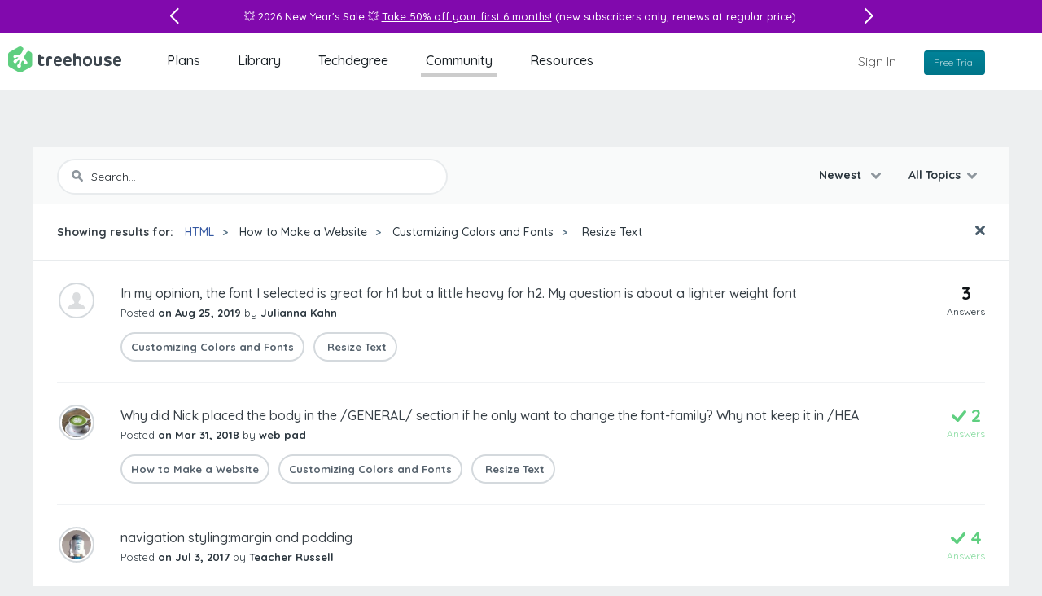

--- FILE ---
content_type: text/html; charset=utf-8
request_url: https://teamtreehouse.com/community/video:7302
body_size: 238471
content:

<!DOCTYPE html>
<html lang="en" class="application-layout forum-posts-index forum-posts-controller index-action visitor chrome webkit osx" id="layout" data-featurette="application-layout"  >
  <head>
    <title>Treehouse | Community | Resize Text</title>
    <meta charset="UTF-8" />
    <meta http-equiv="X-UA-Compatible" content="IE=edge" />
<script type="text/javascript">window.NREUM||(NREUM={});NREUM.info={"beacon":"bam.nr-data.net","errorBeacon":"bam.nr-data.net","licenseKey":"d98036d1cc","applicationID":"1824378","transactionName":"cQ5eRRQNCQ8BFhZeWEAUXW4WDRYXF0tQVlNXGQ==","queueTime":0,"applicationTime":390,"agent":""}</script>
<script type="text/javascript">(window.NREUM||(NREUM={})).init={privacy:{cookies_enabled:true},ajax:{deny_list:[]},feature_flags:["soft_nav"]};(window.NREUM||(NREUM={})).loader_config={xpid:"VwIBVldWGwIIVlVRAAk=",licenseKey:"d98036d1cc",applicationID:"1824378",browserID:"2141746"};;/*! For license information please see nr-loader-full-1.308.0.min.js.LICENSE.txt */
(()=>{var e,t,r={384:(e,t,r)=>{"use strict";r.d(t,{NT:()=>a,US:()=>u,Zm:()=>o,bQ:()=>d,dV:()=>c,pV:()=>l});var n=r(6154),i=r(1863),s=r(1910);const a={beacon:"bam.nr-data.net",errorBeacon:"bam.nr-data.net"};function o(){return n.gm.NREUM||(n.gm.NREUM={}),void 0===n.gm.newrelic&&(n.gm.newrelic=n.gm.NREUM),n.gm.NREUM}function c(){let e=o();return e.o||(e.o={ST:n.gm.setTimeout,SI:n.gm.setImmediate||n.gm.setInterval,CT:n.gm.clearTimeout,XHR:n.gm.XMLHttpRequest,REQ:n.gm.Request,EV:n.gm.Event,PR:n.gm.Promise,MO:n.gm.MutationObserver,FETCH:n.gm.fetch,WS:n.gm.WebSocket},(0,s.i)(...Object.values(e.o))),e}function d(e,t){let r=o();r.initializedAgents??={},t.initializedAt={ms:(0,i.t)(),date:new Date},r.initializedAgents[e]=t}function u(e,t){o()[e]=t}function l(){return function(){let e=o();const t=e.info||{};e.info={beacon:a.beacon,errorBeacon:a.errorBeacon,...t}}(),function(){let e=o();const t=e.init||{};e.init={...t}}(),c(),function(){let e=o();const t=e.loader_config||{};e.loader_config={...t}}(),o()}},782:(e,t,r)=>{"use strict";r.d(t,{T:()=>n});const n=r(860).K7.pageViewTiming},860:(e,t,r)=>{"use strict";r.d(t,{$J:()=>u,K7:()=>c,P3:()=>d,XX:()=>i,Yy:()=>o,df:()=>s,qY:()=>n,v4:()=>a});const n="events",i="jserrors",s="browser/blobs",a="rum",o="browser/logs",c={ajax:"ajax",genericEvents:"generic_events",jserrors:i,logging:"logging",metrics:"metrics",pageAction:"page_action",pageViewEvent:"page_view_event",pageViewTiming:"page_view_timing",sessionReplay:"session_replay",sessionTrace:"session_trace",softNav:"soft_navigations",spa:"spa"},d={[c.pageViewEvent]:1,[c.pageViewTiming]:2,[c.metrics]:3,[c.jserrors]:4,[c.spa]:5,[c.ajax]:6,[c.sessionTrace]:7,[c.softNav]:8,[c.sessionReplay]:9,[c.logging]:10,[c.genericEvents]:11},u={[c.pageViewEvent]:a,[c.pageViewTiming]:n,[c.ajax]:n,[c.spa]:n,[c.softNav]:n,[c.metrics]:i,[c.jserrors]:i,[c.sessionTrace]:s,[c.sessionReplay]:s,[c.logging]:o,[c.genericEvents]:"ins"}},944:(e,t,r)=>{"use strict";r.d(t,{R:()=>i});var n=r(3241);function i(e,t){"function"==typeof console.debug&&(console.debug("New Relic Warning: https://github.com/newrelic/newrelic-browser-agent/blob/main/docs/warning-codes.md#".concat(e),t),(0,n.W)({agentIdentifier:null,drained:null,type:"data",name:"warn",feature:"warn",data:{code:e,secondary:t}}))}},993:(e,t,r)=>{"use strict";r.d(t,{A$:()=>s,ET:()=>a,TZ:()=>o,p_:()=>i});var n=r(860);const i={ERROR:"ERROR",WARN:"WARN",INFO:"INFO",DEBUG:"DEBUG",TRACE:"TRACE"},s={OFF:0,ERROR:1,WARN:2,INFO:3,DEBUG:4,TRACE:5},a="log",o=n.K7.logging},1541:(e,t,r)=>{"use strict";r.d(t,{U:()=>i,f:()=>n});const n={MFE:"MFE",BA:"BA"};function i(e,t){if(2!==t?.harvestEndpointVersion)return{};const r=t.agentRef.runtime.appMetadata.agents[0].entityGuid;return e?{"source.id":e.id,"source.name":e.name,"source.type":e.type,"parent.id":e.parent?.id||r,"parent.type":e.parent?.type||n.BA}:{"entity.guid":r,appId:t.agentRef.info.applicationID}}},1687:(e,t,r)=>{"use strict";r.d(t,{Ak:()=>d,Ze:()=>h,x3:()=>u});var n=r(3241),i=r(7836),s=r(3606),a=r(860),o=r(2646);const c={};function d(e,t){const r={staged:!1,priority:a.P3[t]||0};l(e),c[e].get(t)||c[e].set(t,r)}function u(e,t){e&&c[e]&&(c[e].get(t)&&c[e].delete(t),p(e,t,!1),c[e].size&&f(e))}function l(e){if(!e)throw new Error("agentIdentifier required");c[e]||(c[e]=new Map)}function h(e="",t="feature",r=!1){if(l(e),!e||!c[e].get(t)||r)return p(e,t);c[e].get(t).staged=!0,f(e)}function f(e){const t=Array.from(c[e]);t.every(([e,t])=>t.staged)&&(t.sort((e,t)=>e[1].priority-t[1].priority),t.forEach(([t])=>{c[e].delete(t),p(e,t)}))}function p(e,t,r=!0){const a=e?i.ee.get(e):i.ee,c=s.i.handlers;if(!a.aborted&&a.backlog&&c){if((0,n.W)({agentIdentifier:e,type:"lifecycle",name:"drain",feature:t}),r){const e=a.backlog[t],r=c[t];if(r){for(let t=0;e&&t<e.length;++t)g(e[t],r);Object.entries(r).forEach(([e,t])=>{Object.values(t||{}).forEach(t=>{t[0]?.on&&t[0]?.context()instanceof o.y&&t[0].on(e,t[1])})})}}a.isolatedBacklog||delete c[t],a.backlog[t]=null,a.emit("drain-"+t,[])}}function g(e,t){var r=e[1];Object.values(t[r]||{}).forEach(t=>{var r=e[0];if(t[0]===r){var n=t[1],i=e[3],s=e[2];n.apply(i,s)}})}},1738:(e,t,r)=>{"use strict";r.d(t,{U:()=>f,Y:()=>h});var n=r(3241),i=r(9908),s=r(1863),a=r(944),o=r(5701),c=r(3969),d=r(8362),u=r(860),l=r(4261);function h(e,t,r,s){const h=s||r;!h||h[e]&&h[e]!==d.d.prototype[e]||(h[e]=function(){(0,i.p)(c.xV,["API/"+e+"/called"],void 0,u.K7.metrics,r.ee),(0,n.W)({agentIdentifier:r.agentIdentifier,drained:!!o.B?.[r.agentIdentifier],type:"data",name:"api",feature:l.Pl+e,data:{}});try{return t.apply(this,arguments)}catch(e){(0,a.R)(23,e)}})}function f(e,t,r,n,a){const o=e.info;null===r?delete o.jsAttributes[t]:o.jsAttributes[t]=r,(a||null===r)&&(0,i.p)(l.Pl+n,[(0,s.t)(),t,r],void 0,"session",e.ee)}},1741:(e,t,r)=>{"use strict";r.d(t,{W:()=>s});var n=r(944),i=r(4261);class s{#e(e,...t){if(this[e]!==s.prototype[e])return this[e](...t);(0,n.R)(35,e)}addPageAction(e,t){return this.#e(i.hG,e,t)}register(e){return this.#e(i.eY,e)}recordCustomEvent(e,t){return this.#e(i.fF,e,t)}setPageViewName(e,t){return this.#e(i.Fw,e,t)}setCustomAttribute(e,t,r){return this.#e(i.cD,e,t,r)}noticeError(e,t){return this.#e(i.o5,e,t)}setUserId(e,t=!1){return this.#e(i.Dl,e,t)}setApplicationVersion(e){return this.#e(i.nb,e)}setErrorHandler(e){return this.#e(i.bt,e)}addRelease(e,t){return this.#e(i.k6,e,t)}log(e,t){return this.#e(i.$9,e,t)}start(){return this.#e(i.d3)}finished(e){return this.#e(i.BL,e)}recordReplay(){return this.#e(i.CH)}pauseReplay(){return this.#e(i.Tb)}addToTrace(e){return this.#e(i.U2,e)}setCurrentRouteName(e){return this.#e(i.PA,e)}interaction(e){return this.#e(i.dT,e)}wrapLogger(e,t,r){return this.#e(i.Wb,e,t,r)}measure(e,t){return this.#e(i.V1,e,t)}consent(e){return this.#e(i.Pv,e)}}},1863:(e,t,r)=>{"use strict";function n(){return Math.floor(performance.now())}r.d(t,{t:()=>n})},1910:(e,t,r)=>{"use strict";r.d(t,{i:()=>s});var n=r(944);const i=new Map;function s(...e){return e.every(e=>{if(i.has(e))return i.get(e);const t="function"==typeof e?e.toString():"",r=t.includes("[native code]"),s=t.includes("nrWrapper");return r||s||(0,n.R)(64,e?.name||t),i.set(e,r),r})}},2555:(e,t,r)=>{"use strict";r.d(t,{D:()=>o,f:()=>a});var n=r(384),i=r(8122);const s={beacon:n.NT.beacon,errorBeacon:n.NT.errorBeacon,licenseKey:void 0,applicationID:void 0,sa:void 0,queueTime:void 0,applicationTime:void 0,ttGuid:void 0,user:void 0,account:void 0,product:void 0,extra:void 0,jsAttributes:{},userAttributes:void 0,atts:void 0,transactionName:void 0,tNamePlain:void 0};function a(e){try{return!!e.licenseKey&&!!e.errorBeacon&&!!e.applicationID}catch(e){return!1}}const o=e=>(0,i.a)(e,s)},2614:(e,t,r)=>{"use strict";r.d(t,{BB:()=>a,H3:()=>n,g:()=>d,iL:()=>c,tS:()=>o,uh:()=>i,wk:()=>s});const n="NRBA",i="SESSION",s=144e5,a=18e5,o={STARTED:"session-started",PAUSE:"session-pause",RESET:"session-reset",RESUME:"session-resume",UPDATE:"session-update"},c={SAME_TAB:"same-tab",CROSS_TAB:"cross-tab"},d={OFF:0,FULL:1,ERROR:2}},2646:(e,t,r)=>{"use strict";r.d(t,{y:()=>n});class n{constructor(e){this.contextId=e}}},2843:(e,t,r)=>{"use strict";r.d(t,{G:()=>s,u:()=>i});var n=r(3878);function i(e,t=!1,r,i){(0,n.DD)("visibilitychange",function(){if(t)return void("hidden"===document.visibilityState&&e());e(document.visibilityState)},r,i)}function s(e,t,r){(0,n.sp)("pagehide",e,t,r)}},3241:(e,t,r)=>{"use strict";r.d(t,{W:()=>s});var n=r(6154);const i="newrelic";function s(e={}){try{n.gm.dispatchEvent(new CustomEvent(i,{detail:e}))}catch(e){}}},3304:(e,t,r)=>{"use strict";r.d(t,{A:()=>s});var n=r(7836);const i=()=>{const e=new WeakSet;return(t,r)=>{if("object"==typeof r&&null!==r){if(e.has(r))return;e.add(r)}return r}};function s(e){try{return JSON.stringify(e,i())??""}catch(e){try{n.ee.emit("internal-error",[e])}catch(e){}return""}}},3333:(e,t,r)=>{"use strict";r.d(t,{$v:()=>u,TZ:()=>n,Xh:()=>c,Zp:()=>i,kd:()=>d,mq:()=>o,nf:()=>a,qN:()=>s});const n=r(860).K7.genericEvents,i=["auxclick","click","copy","keydown","paste","scrollend"],s=["focus","blur"],a=4,o=1e3,c=2e3,d=["PageAction","UserAction","BrowserPerformance"],u={RESOURCES:"experimental.resources",REGISTER:"register"}},3434:(e,t,r)=>{"use strict";r.d(t,{Jt:()=>s,YM:()=>d});var n=r(7836),i=r(5607);const s="nr@original:".concat(i.W),a=50;var o=Object.prototype.hasOwnProperty,c=!1;function d(e,t){return e||(e=n.ee),r.inPlace=function(e,t,n,i,s){n||(n="");const a="-"===n.charAt(0);for(let o=0;o<t.length;o++){const c=t[o],d=e[c];l(d)||(e[c]=r(d,a?c+n:n,i,c,s))}},r.flag=s,r;function r(t,r,n,c,d){return l(t)?t:(r||(r=""),nrWrapper[s]=t,function(e,t,r){if(Object.defineProperty&&Object.keys)try{return Object.keys(e).forEach(function(r){Object.defineProperty(t,r,{get:function(){return e[r]},set:function(t){return e[r]=t,t}})}),t}catch(e){u([e],r)}for(var n in e)o.call(e,n)&&(t[n]=e[n])}(t,nrWrapper,e),nrWrapper);function nrWrapper(){var s,o,l,h;let f;try{o=this,s=[...arguments],l="function"==typeof n?n(s,o):n||{}}catch(t){u([t,"",[s,o,c],l],e)}i(r+"start",[s,o,c],l,d);const p=performance.now();let g;try{return h=t.apply(o,s),g=performance.now(),h}catch(e){throw g=performance.now(),i(r+"err",[s,o,e],l,d),f=e,f}finally{const e=g-p,t={start:p,end:g,duration:e,isLongTask:e>=a,methodName:c,thrownError:f};t.isLongTask&&i("long-task",[t,o],l,d),i(r+"end",[s,o,h],l,d)}}}function i(r,n,i,s){if(!c||t){var a=c;c=!0;try{e.emit(r,n,i,t,s)}catch(t){u([t,r,n,i],e)}c=a}}}function u(e,t){t||(t=n.ee);try{t.emit("internal-error",e)}catch(e){}}function l(e){return!(e&&"function"==typeof e&&e.apply&&!e[s])}},3606:(e,t,r)=>{"use strict";r.d(t,{i:()=>s});var n=r(9908);s.on=a;var i=s.handlers={};function s(e,t,r,s){a(s||n.d,i,e,t,r)}function a(e,t,r,i,s){s||(s="feature"),e||(e=n.d);var a=t[s]=t[s]||{};(a[r]=a[r]||[]).push([e,i])}},3738:(e,t,r)=>{"use strict";r.d(t,{He:()=>i,Kp:()=>o,Lc:()=>d,Rz:()=>u,TZ:()=>n,bD:()=>s,d3:()=>a,jx:()=>l,sl:()=>h,uP:()=>c});const n=r(860).K7.sessionTrace,i="bstResource",s="resource",a="-start",o="-end",c="fn"+a,d="fn"+o,u="pushState",l=1e3,h=3e4},3785:(e,t,r)=>{"use strict";r.d(t,{R:()=>c,b:()=>d});var n=r(9908),i=r(1863),s=r(860),a=r(3969),o=r(993);function c(e,t,r={},c=o.p_.INFO,d=!0,u,l=(0,i.t)()){(0,n.p)(a.xV,["API/logging/".concat(c.toLowerCase(),"/called")],void 0,s.K7.metrics,e),(0,n.p)(o.ET,[l,t,r,c,d,u],void 0,s.K7.logging,e)}function d(e){return"string"==typeof e&&Object.values(o.p_).some(t=>t===e.toUpperCase().trim())}},3878:(e,t,r)=>{"use strict";function n(e,t){return{capture:e,passive:!1,signal:t}}function i(e,t,r=!1,i){window.addEventListener(e,t,n(r,i))}function s(e,t,r=!1,i){document.addEventListener(e,t,n(r,i))}r.d(t,{DD:()=>s,jT:()=>n,sp:()=>i})},3969:(e,t,r)=>{"use strict";r.d(t,{TZ:()=>n,XG:()=>o,rs:()=>i,xV:()=>a,z_:()=>s});const n=r(860).K7.metrics,i="sm",s="cm",a="storeSupportabilityMetrics",o="storeEventMetrics"},4234:(e,t,r)=>{"use strict";r.d(t,{W:()=>s});var n=r(7836),i=r(1687);class s{constructor(e,t){this.agentIdentifier=e,this.ee=n.ee.get(e),this.featureName=t,this.blocked=!1}deregisterDrain(){(0,i.x3)(this.agentIdentifier,this.featureName)}}},4261:(e,t,r)=>{"use strict";r.d(t,{$9:()=>d,BL:()=>o,CH:()=>f,Dl:()=>w,Fw:()=>y,PA:()=>m,Pl:()=>n,Pv:()=>T,Tb:()=>l,U2:()=>s,V1:()=>E,Wb:()=>x,bt:()=>b,cD:()=>v,d3:()=>R,dT:()=>c,eY:()=>p,fF:()=>h,hG:()=>i,k6:()=>a,nb:()=>g,o5:()=>u});const n="api-",i="addPageAction",s="addToTrace",a="addRelease",o="finished",c="interaction",d="log",u="noticeError",l="pauseReplay",h="recordCustomEvent",f="recordReplay",p="register",g="setApplicationVersion",m="setCurrentRouteName",v="setCustomAttribute",b="setErrorHandler",y="setPageViewName",w="setUserId",R="start",x="wrapLogger",E="measure",T="consent"},5205:(e,t,r)=>{"use strict";r.d(t,{j:()=>S});var n=r(384),i=r(1741);var s=r(2555),a=r(3333);const o=e=>{if(!e||"string"!=typeof e)return!1;try{document.createDocumentFragment().querySelector(e)}catch{return!1}return!0};var c=r(2614),d=r(944),u=r(8122);const l="[data-nr-mask]",h=e=>(0,u.a)(e,(()=>{const e={feature_flags:[],experimental:{allow_registered_children:!1,resources:!1},mask_selector:"*",block_selector:"[data-nr-block]",mask_input_options:{color:!1,date:!1,"datetime-local":!1,email:!1,month:!1,number:!1,range:!1,search:!1,tel:!1,text:!1,time:!1,url:!1,week:!1,textarea:!1,select:!1,password:!0}};return{ajax:{deny_list:void 0,block_internal:!0,enabled:!0,autoStart:!0},api:{get allow_registered_children(){return e.feature_flags.includes(a.$v.REGISTER)||e.experimental.allow_registered_children},set allow_registered_children(t){e.experimental.allow_registered_children=t},duplicate_registered_data:!1},browser_consent_mode:{enabled:!1},distributed_tracing:{enabled:void 0,exclude_newrelic_header:void 0,cors_use_newrelic_header:void 0,cors_use_tracecontext_headers:void 0,allowed_origins:void 0},get feature_flags(){return e.feature_flags},set feature_flags(t){e.feature_flags=t},generic_events:{enabled:!0,autoStart:!0},harvest:{interval:30},jserrors:{enabled:!0,autoStart:!0},logging:{enabled:!0,autoStart:!0},metrics:{enabled:!0,autoStart:!0},obfuscate:void 0,page_action:{enabled:!0},page_view_event:{enabled:!0,autoStart:!0},page_view_timing:{enabled:!0,autoStart:!0},performance:{capture_marks:!1,capture_measures:!1,capture_detail:!0,resources:{get enabled(){return e.feature_flags.includes(a.$v.RESOURCES)||e.experimental.resources},set enabled(t){e.experimental.resources=t},asset_types:[],first_party_domains:[],ignore_newrelic:!0}},privacy:{cookies_enabled:!0},proxy:{assets:void 0,beacon:void 0},session:{expiresMs:c.wk,inactiveMs:c.BB},session_replay:{autoStart:!0,enabled:!1,preload:!1,sampling_rate:10,error_sampling_rate:100,collect_fonts:!1,inline_images:!1,fix_stylesheets:!0,mask_all_inputs:!0,get mask_text_selector(){return e.mask_selector},set mask_text_selector(t){o(t)?e.mask_selector="".concat(t,",").concat(l):""===t||null===t?e.mask_selector=l:(0,d.R)(5,t)},get block_class(){return"nr-block"},get ignore_class(){return"nr-ignore"},get mask_text_class(){return"nr-mask"},get block_selector(){return e.block_selector},set block_selector(t){o(t)?e.block_selector+=",".concat(t):""!==t&&(0,d.R)(6,t)},get mask_input_options(){return e.mask_input_options},set mask_input_options(t){t&&"object"==typeof t?e.mask_input_options={...t,password:!0}:(0,d.R)(7,t)}},session_trace:{enabled:!0,autoStart:!0},soft_navigations:{enabled:!0,autoStart:!0},spa:{enabled:!0,autoStart:!0},ssl:void 0,user_actions:{enabled:!0,elementAttributes:["id","className","tagName","type"]}}})());var f=r(6154),p=r(9324);let g=0;const m={buildEnv:p.F3,distMethod:p.Xs,version:p.xv,originTime:f.WN},v={consented:!1},b={appMetadata:{},get consented(){return this.session?.state?.consent||v.consented},set consented(e){v.consented=e},customTransaction:void 0,denyList:void 0,disabled:!1,harvester:void 0,isolatedBacklog:!1,isRecording:!1,loaderType:void 0,maxBytes:3e4,obfuscator:void 0,onerror:void 0,ptid:void 0,releaseIds:{},session:void 0,timeKeeper:void 0,registeredEntities:[],jsAttributesMetadata:{bytes:0},get harvestCount(){return++g}},y=e=>{const t=(0,u.a)(e,b),r=Object.keys(m).reduce((e,t)=>(e[t]={value:m[t],writable:!1,configurable:!0,enumerable:!0},e),{});return Object.defineProperties(t,r)};var w=r(5701);const R=e=>{const t=e.startsWith("http");e+="/",r.p=t?e:"https://"+e};var x=r(7836),E=r(3241);const T={accountID:void 0,trustKey:void 0,agentID:void 0,licenseKey:void 0,applicationID:void 0,xpid:void 0},A=e=>(0,u.a)(e,T),_=new Set;function S(e,t={},r,a){let{init:o,info:c,loader_config:d,runtime:u={},exposed:l=!0}=t;if(!c){const e=(0,n.pV)();o=e.init,c=e.info,d=e.loader_config}e.init=h(o||{}),e.loader_config=A(d||{}),c.jsAttributes??={},f.bv&&(c.jsAttributes.isWorker=!0),e.info=(0,s.D)(c);const p=e.init,g=[c.beacon,c.errorBeacon];_.has(e.agentIdentifier)||(p.proxy.assets&&(R(p.proxy.assets),g.push(p.proxy.assets)),p.proxy.beacon&&g.push(p.proxy.beacon),e.beacons=[...g],function(e){const t=(0,n.pV)();Object.getOwnPropertyNames(i.W.prototype).forEach(r=>{const n=i.W.prototype[r];if("function"!=typeof n||"constructor"===n)return;let s=t[r];e[r]&&!1!==e.exposed&&"micro-agent"!==e.runtime?.loaderType&&(t[r]=(...t)=>{const n=e[r](...t);return s?s(...t):n})})}(e),(0,n.US)("activatedFeatures",w.B)),u.denyList=[...p.ajax.deny_list||[],...p.ajax.block_internal?g:[]],u.ptid=e.agentIdentifier,u.loaderType=r,e.runtime=y(u),_.has(e.agentIdentifier)||(e.ee=x.ee.get(e.agentIdentifier),e.exposed=l,(0,E.W)({agentIdentifier:e.agentIdentifier,drained:!!w.B?.[e.agentIdentifier],type:"lifecycle",name:"initialize",feature:void 0,data:e.config})),_.add(e.agentIdentifier)}},5270:(e,t,r)=>{"use strict";r.d(t,{Aw:()=>a,SR:()=>s,rF:()=>o});var n=r(384),i=r(7767);function s(e){return!!(0,n.dV)().o.MO&&(0,i.V)(e)&&!0===e?.session_trace.enabled}function a(e){return!0===e?.session_replay.preload&&s(e)}function o(e,t){try{if("string"==typeof t?.type){if("password"===t.type.toLowerCase())return"*".repeat(e?.length||0);if(void 0!==t?.dataset?.nrUnmask||t?.classList?.contains("nr-unmask"))return e}}catch(e){}return"string"==typeof e?e.replace(/[\S]/g,"*"):"*".repeat(e?.length||0)}},5289:(e,t,r)=>{"use strict";r.d(t,{GG:()=>a,Qr:()=>c,sB:()=>o});var n=r(3878),i=r(6389);function s(){return"undefined"==typeof document||"complete"===document.readyState}function a(e,t){if(s())return e();const r=(0,i.J)(e),a=setInterval(()=>{s()&&(clearInterval(a),r())},500);(0,n.sp)("load",r,t)}function o(e){if(s())return e();(0,n.DD)("DOMContentLoaded",e)}function c(e){if(s())return e();(0,n.sp)("popstate",e)}},5607:(e,t,r)=>{"use strict";r.d(t,{W:()=>n});const n=(0,r(9566).bz)()},5701:(e,t,r)=>{"use strict";r.d(t,{B:()=>s,t:()=>a});var n=r(3241);const i=new Set,s={};function a(e,t){const r=t.agentIdentifier;s[r]??={},e&&"object"==typeof e&&(i.has(r)||(t.ee.emit("rumresp",[e]),s[r]=e,i.add(r),(0,n.W)({agentIdentifier:r,loaded:!0,drained:!0,type:"lifecycle",name:"load",feature:void 0,data:e})))}},6154:(e,t,r)=>{"use strict";r.d(t,{OF:()=>d,RI:()=>i,WN:()=>h,bv:()=>s,eN:()=>f,gm:()=>a,lR:()=>l,m:()=>c,mw:()=>o,sb:()=>u});var n=r(1863);const i="undefined"!=typeof window&&!!window.document,s="undefined"!=typeof WorkerGlobalScope&&("undefined"!=typeof self&&self instanceof WorkerGlobalScope&&self.navigator instanceof WorkerNavigator||"undefined"!=typeof globalThis&&globalThis instanceof WorkerGlobalScope&&globalThis.navigator instanceof WorkerNavigator),a=i?window:"undefined"!=typeof WorkerGlobalScope&&("undefined"!=typeof self&&self instanceof WorkerGlobalScope&&self||"undefined"!=typeof globalThis&&globalThis instanceof WorkerGlobalScope&&globalThis),o=Boolean("hidden"===a?.document?.visibilityState),c=""+a?.location,d=/iPad|iPhone|iPod/.test(a.navigator?.userAgent),u=d&&"undefined"==typeof SharedWorker,l=(()=>{const e=a.navigator?.userAgent?.match(/Firefox[/\s](\d+\.\d+)/);return Array.isArray(e)&&e.length>=2?+e[1]:0})(),h=Date.now()-(0,n.t)(),f=()=>"undefined"!=typeof PerformanceNavigationTiming&&a?.performance?.getEntriesByType("navigation")?.[0]?.responseStart},6344:(e,t,r)=>{"use strict";r.d(t,{BB:()=>u,Qb:()=>l,TZ:()=>i,Ug:()=>a,Vh:()=>s,_s:()=>o,bc:()=>d,yP:()=>c});var n=r(2614);const i=r(860).K7.sessionReplay,s="errorDuringReplay",a=.12,o={DomContentLoaded:0,Load:1,FullSnapshot:2,IncrementalSnapshot:3,Meta:4,Custom:5},c={[n.g.ERROR]:15e3,[n.g.FULL]:3e5,[n.g.OFF]:0},d={RESET:{message:"Session was reset",sm:"Reset"},IMPORT:{message:"Recorder failed to import",sm:"Import"},TOO_MANY:{message:"429: Too Many Requests",sm:"Too-Many"},TOO_BIG:{message:"Payload was too large",sm:"Too-Big"},CROSS_TAB:{message:"Session Entity was set to OFF on another tab",sm:"Cross-Tab"},ENTITLEMENTS:{message:"Session Replay is not allowed and will not be started",sm:"Entitlement"}},u=5e3,l={API:"api",RESUME:"resume",SWITCH_TO_FULL:"switchToFull",INITIALIZE:"initialize",PRELOAD:"preload"}},6389:(e,t,r)=>{"use strict";function n(e,t=500,r={}){const n=r?.leading||!1;let i;return(...r)=>{n&&void 0===i&&(e.apply(this,r),i=setTimeout(()=>{i=clearTimeout(i)},t)),n||(clearTimeout(i),i=setTimeout(()=>{e.apply(this,r)},t))}}function i(e){let t=!1;return(...r)=>{t||(t=!0,e.apply(this,r))}}r.d(t,{J:()=>i,s:()=>n})},6630:(e,t,r)=>{"use strict";r.d(t,{T:()=>n});const n=r(860).K7.pageViewEvent},6774:(e,t,r)=>{"use strict";r.d(t,{T:()=>n});const n=r(860).K7.jserrors},7295:(e,t,r)=>{"use strict";r.d(t,{Xv:()=>a,gX:()=>i,iW:()=>s});var n=[];function i(e){if(!e||s(e))return!1;if(0===n.length)return!0;if("*"===n[0].hostname)return!1;for(var t=0;t<n.length;t++){var r=n[t];if(r.hostname.test(e.hostname)&&r.pathname.test(e.pathname))return!1}return!0}function s(e){return void 0===e.hostname}function a(e){if(n=[],e&&e.length)for(var t=0;t<e.length;t++){let r=e[t];if(!r)continue;if("*"===r)return void(n=[{hostname:"*"}]);0===r.indexOf("http://")?r=r.substring(7):0===r.indexOf("https://")&&(r=r.substring(8));const i=r.indexOf("/");let s,a;i>0?(s=r.substring(0,i),a=r.substring(i)):(s=r,a="*");let[c]=s.split(":");n.push({hostname:o(c),pathname:o(a,!0)})}}function o(e,t=!1){const r=e.replace(/[.+?^${}()|[\]\\]/g,e=>"\\"+e).replace(/\*/g,".*?");return new RegExp((t?"^":"")+r+"$")}},7485:(e,t,r)=>{"use strict";r.d(t,{D:()=>i});var n=r(6154);function i(e){if(0===(e||"").indexOf("data:"))return{protocol:"data"};try{const t=new URL(e,location.href),r={port:t.port,hostname:t.hostname,pathname:t.pathname,search:t.search,protocol:t.protocol.slice(0,t.protocol.indexOf(":")),sameOrigin:t.protocol===n.gm?.location?.protocol&&t.host===n.gm?.location?.host};return r.port&&""!==r.port||("http:"===t.protocol&&(r.port="80"),"https:"===t.protocol&&(r.port="443")),r.pathname&&""!==r.pathname?r.pathname.startsWith("/")||(r.pathname="/".concat(r.pathname)):r.pathname="/",r}catch(e){return{}}}},7699:(e,t,r)=>{"use strict";r.d(t,{It:()=>s,KC:()=>o,No:()=>i,qh:()=>a});var n=r(860);const i=16e3,s=1e6,a="SESSION_ERROR",o={[n.K7.logging]:!0,[n.K7.genericEvents]:!1,[n.K7.jserrors]:!1,[n.K7.ajax]:!1}},7767:(e,t,r)=>{"use strict";r.d(t,{V:()=>i});var n=r(6154);const i=e=>n.RI&&!0===e?.privacy.cookies_enabled},7836:(e,t,r)=>{"use strict";r.d(t,{P:()=>o,ee:()=>c});var n=r(384),i=r(8990),s=r(2646),a=r(5607);const o="nr@context:".concat(a.W),c=function e(t,r){var n={},a={},u={},l=!1;try{l=16===r.length&&d.initializedAgents?.[r]?.runtime.isolatedBacklog}catch(e){}var h={on:p,addEventListener:p,removeEventListener:function(e,t){var r=n[e];if(!r)return;for(var i=0;i<r.length;i++)r[i]===t&&r.splice(i,1)},emit:function(e,r,n,i,s){!1!==s&&(s=!0);if(c.aborted&&!i)return;t&&s&&t.emit(e,r,n);var o=f(n);g(e).forEach(e=>{e.apply(o,r)});var d=v()[a[e]];d&&d.push([h,e,r,o]);return o},get:m,listeners:g,context:f,buffer:function(e,t){const r=v();if(t=t||"feature",h.aborted)return;Object.entries(e||{}).forEach(([e,n])=>{a[n]=t,t in r||(r[t]=[])})},abort:function(){h._aborted=!0,Object.keys(h.backlog).forEach(e=>{delete h.backlog[e]})},isBuffering:function(e){return!!v()[a[e]]},debugId:r,backlog:l?{}:t&&"object"==typeof t.backlog?t.backlog:{},isolatedBacklog:l};return Object.defineProperty(h,"aborted",{get:()=>{let e=h._aborted||!1;return e||(t&&(e=t.aborted),e)}}),h;function f(e){return e&&e instanceof s.y?e:e?(0,i.I)(e,o,()=>new s.y(o)):new s.y(o)}function p(e,t){n[e]=g(e).concat(t)}function g(e){return n[e]||[]}function m(t){return u[t]=u[t]||e(h,t)}function v(){return h.backlog}}(void 0,"globalEE"),d=(0,n.Zm)();d.ee||(d.ee=c)},8122:(e,t,r)=>{"use strict";r.d(t,{a:()=>i});var n=r(944);function i(e,t){try{if(!e||"object"!=typeof e)return(0,n.R)(3);if(!t||"object"!=typeof t)return(0,n.R)(4);const r=Object.create(Object.getPrototypeOf(t),Object.getOwnPropertyDescriptors(t)),s=0===Object.keys(r).length?e:r;for(let a in s)if(void 0!==e[a])try{if(null===e[a]){r[a]=null;continue}Array.isArray(e[a])&&Array.isArray(t[a])?r[a]=Array.from(new Set([...e[a],...t[a]])):"object"==typeof e[a]&&"object"==typeof t[a]?r[a]=i(e[a],t[a]):r[a]=e[a]}catch(e){r[a]||(0,n.R)(1,e)}return r}catch(e){(0,n.R)(2,e)}}},8139:(e,t,r)=>{"use strict";r.d(t,{u:()=>h});var n=r(7836),i=r(3434),s=r(8990),a=r(6154);const o={},c=a.gm.XMLHttpRequest,d="addEventListener",u="removeEventListener",l="nr@wrapped:".concat(n.P);function h(e){var t=function(e){return(e||n.ee).get("events")}(e);if(o[t.debugId]++)return t;o[t.debugId]=1;var r=(0,i.YM)(t,!0);function h(e){r.inPlace(e,[d,u],"-",p)}function p(e,t){return e[1]}return"getPrototypeOf"in Object&&(a.RI&&f(document,h),c&&f(c.prototype,h),f(a.gm,h)),t.on(d+"-start",function(e,t){var n=e[1];if(null!==n&&("function"==typeof n||"object"==typeof n)&&"newrelic"!==e[0]){var i=(0,s.I)(n,l,function(){var e={object:function(){if("function"!=typeof n.handleEvent)return;return n.handleEvent.apply(n,arguments)},function:n}[typeof n];return e?r(e,"fn-",null,e.name||"anonymous"):n});this.wrapped=e[1]=i}}),t.on(u+"-start",function(e){e[1]=this.wrapped||e[1]}),t}function f(e,t,...r){let n=e;for(;"object"==typeof n&&!Object.prototype.hasOwnProperty.call(n,d);)n=Object.getPrototypeOf(n);n&&t(n,...r)}},8362:(e,t,r)=>{"use strict";r.d(t,{d:()=>s});var n=r(9566),i=r(1741);class s extends i.W{agentIdentifier=(0,n.LA)(16)}},8374:(e,t,r)=>{r.nc=(()=>{try{return document?.currentScript?.nonce}catch(e){}return""})()},8990:(e,t,r)=>{"use strict";r.d(t,{I:()=>i});var n=Object.prototype.hasOwnProperty;function i(e,t,r){if(n.call(e,t))return e[t];var i=r();if(Object.defineProperty&&Object.keys)try{return Object.defineProperty(e,t,{value:i,writable:!0,enumerable:!1}),i}catch(e){}return e[t]=i,i}},9119:(e,t,r)=>{"use strict";r.d(t,{L:()=>s});var n=/([^?#]*)[^#]*(#[^?]*|$).*/,i=/([^?#]*)().*/;function s(e,t){return e?e.replace(t?n:i,"$1$2"):e}},9300:(e,t,r)=>{"use strict";r.d(t,{T:()=>n});const n=r(860).K7.ajax},9324:(e,t,r)=>{"use strict";r.d(t,{AJ:()=>a,F3:()=>i,Xs:()=>s,Yq:()=>o,xv:()=>n});const n="1.308.0",i="PROD",s="CDN",a="@newrelic/rrweb",o="1.0.1"},9566:(e,t,r)=>{"use strict";r.d(t,{LA:()=>o,ZF:()=>c,bz:()=>a,el:()=>d});var n=r(6154);const i="xxxxxxxx-xxxx-4xxx-yxxx-xxxxxxxxxxxx";function s(e,t){return e?15&e[t]:16*Math.random()|0}function a(){const e=n.gm?.crypto||n.gm?.msCrypto;let t,r=0;return e&&e.getRandomValues&&(t=e.getRandomValues(new Uint8Array(30))),i.split("").map(e=>"x"===e?s(t,r++).toString(16):"y"===e?(3&s()|8).toString(16):e).join("")}function o(e){const t=n.gm?.crypto||n.gm?.msCrypto;let r,i=0;t&&t.getRandomValues&&(r=t.getRandomValues(new Uint8Array(e)));const a=[];for(var o=0;o<e;o++)a.push(s(r,i++).toString(16));return a.join("")}function c(){return o(16)}function d(){return o(32)}},9908:(e,t,r)=>{"use strict";r.d(t,{d:()=>n,p:()=>i});var n=r(7836).ee.get("handle");function i(e,t,r,i,s){s?(s.buffer([e],i),s.emit(e,t,r)):(n.buffer([e],i),n.emit(e,t,r))}}},n={};function i(e){var t=n[e];if(void 0!==t)return t.exports;var s=n[e]={exports:{}};return r[e](s,s.exports,i),s.exports}i.m=r,i.d=(e,t)=>{for(var r in t)i.o(t,r)&&!i.o(e,r)&&Object.defineProperty(e,r,{enumerable:!0,get:t[r]})},i.f={},i.e=e=>Promise.all(Object.keys(i.f).reduce((t,r)=>(i.f[r](e,t),t),[])),i.u=e=>({95:"nr-full-compressor",222:"nr-full-recorder",891:"nr-full"}[e]+"-1.308.0.min.js"),i.o=(e,t)=>Object.prototype.hasOwnProperty.call(e,t),e={},t="NRBA-1.308.0.PROD:",i.l=(r,n,s,a)=>{if(e[r])e[r].push(n);else{var o,c;if(void 0!==s)for(var d=document.getElementsByTagName("script"),u=0;u<d.length;u++){var l=d[u];if(l.getAttribute("src")==r||l.getAttribute("data-webpack")==t+s){o=l;break}}if(!o){c=!0;var h={891:"sha512-fcveNDcpRQS9OweGhN4uJe88Qmg+EVyH6j/wngwL2Le0m7LYyz7q+JDx7KBxsdDF4TaPVsSmHg12T3pHwdLa7w==",222:"sha512-O8ZzdvgB4fRyt7k2Qrr4STpR+tCA2mcQEig6/dP3rRy9uEx1CTKQ6cQ7Src0361y7xS434ua+zIPo265ZpjlEg==",95:"sha512-jDWejat/6/UDex/9XjYoPPmpMPuEvBCSuCg/0tnihjbn5bh9mP3An0NzFV9T5Tc+3kKhaXaZA8UIKPAanD2+Gw=="};(o=document.createElement("script")).charset="utf-8",i.nc&&o.setAttribute("nonce",i.nc),o.setAttribute("data-webpack",t+s),o.src=r,0!==o.src.indexOf(window.location.origin+"/")&&(o.crossOrigin="anonymous"),h[a]&&(o.integrity=h[a])}e[r]=[n];var f=(t,n)=>{o.onerror=o.onload=null,clearTimeout(p);var i=e[r];if(delete e[r],o.parentNode&&o.parentNode.removeChild(o),i&&i.forEach(e=>e(n)),t)return t(n)},p=setTimeout(f.bind(null,void 0,{type:"timeout",target:o}),12e4);o.onerror=f.bind(null,o.onerror),o.onload=f.bind(null,o.onload),c&&document.head.appendChild(o)}},i.r=e=>{"undefined"!=typeof Symbol&&Symbol.toStringTag&&Object.defineProperty(e,Symbol.toStringTag,{value:"Module"}),Object.defineProperty(e,"__esModule",{value:!0})},i.p="https://js-agent.newrelic.com/",(()=>{var e={85:0,959:0};i.f.j=(t,r)=>{var n=i.o(e,t)?e[t]:void 0;if(0!==n)if(n)r.push(n[2]);else{var s=new Promise((r,i)=>n=e[t]=[r,i]);r.push(n[2]=s);var a=i.p+i.u(t),o=new Error;i.l(a,r=>{if(i.o(e,t)&&(0!==(n=e[t])&&(e[t]=void 0),n)){var s=r&&("load"===r.type?"missing":r.type),a=r&&r.target&&r.target.src;o.message="Loading chunk "+t+" failed: ("+s+": "+a+")",o.name="ChunkLoadError",o.type=s,o.request=a,n[1](o)}},"chunk-"+t,t)}};var t=(t,r)=>{var n,s,[a,o,c]=r,d=0;if(a.some(t=>0!==e[t])){for(n in o)i.o(o,n)&&(i.m[n]=o[n]);if(c)c(i)}for(t&&t(r);d<a.length;d++)s=a[d],i.o(e,s)&&e[s]&&e[s][0](),e[s]=0},r=self["webpackChunk:NRBA-1.308.0.PROD"]=self["webpackChunk:NRBA-1.308.0.PROD"]||[];r.forEach(t.bind(null,0)),r.push=t.bind(null,r.push.bind(r))})(),(()=>{"use strict";i(8374);var e=i(8362),t=i(860);const r=Object.values(t.K7);var n=i(5205);var s=i(9908),a=i(1863),o=i(4261),c=i(1738);var d=i(1687),u=i(4234),l=i(5289),h=i(6154),f=i(944),p=i(5270),g=i(7767),m=i(6389),v=i(7699);class b extends u.W{constructor(e,t){super(e.agentIdentifier,t),this.agentRef=e,this.abortHandler=void 0,this.featAggregate=void 0,this.loadedSuccessfully=void 0,this.onAggregateImported=new Promise(e=>{this.loadedSuccessfully=e}),this.deferred=Promise.resolve(),!1===e.init[this.featureName].autoStart?this.deferred=new Promise((t,r)=>{this.ee.on("manual-start-all",(0,m.J)(()=>{(0,d.Ak)(e.agentIdentifier,this.featureName),t()}))}):(0,d.Ak)(e.agentIdentifier,t)}importAggregator(e,t,r={}){if(this.featAggregate)return;const n=async()=>{let n;await this.deferred;try{if((0,g.V)(e.init)){const{setupAgentSession:t}=await i.e(891).then(i.bind(i,8766));n=t(e)}}catch(e){(0,f.R)(20,e),this.ee.emit("internal-error",[e]),(0,s.p)(v.qh,[e],void 0,this.featureName,this.ee)}try{if(!this.#t(this.featureName,n,e.init))return(0,d.Ze)(this.agentIdentifier,this.featureName),void this.loadedSuccessfully(!1);const{Aggregate:i}=await t();this.featAggregate=new i(e,r),e.runtime.harvester.initializedAggregates.push(this.featAggregate),this.loadedSuccessfully(!0)}catch(e){(0,f.R)(34,e),this.abortHandler?.(),(0,d.Ze)(this.agentIdentifier,this.featureName,!0),this.loadedSuccessfully(!1),this.ee&&this.ee.abort()}};h.RI?(0,l.GG)(()=>n(),!0):n()}#t(e,r,n){if(this.blocked)return!1;switch(e){case t.K7.sessionReplay:return(0,p.SR)(n)&&!!r;case t.K7.sessionTrace:return!!r;default:return!0}}}var y=i(6630),w=i(2614),R=i(3241);class x extends b{static featureName=y.T;constructor(e){var t;super(e,y.T),this.setupInspectionEvents(e.agentIdentifier),t=e,(0,c.Y)(o.Fw,function(e,r){"string"==typeof e&&("/"!==e.charAt(0)&&(e="/"+e),t.runtime.customTransaction=(r||"http://custom.transaction")+e,(0,s.p)(o.Pl+o.Fw,[(0,a.t)()],void 0,void 0,t.ee))},t),this.importAggregator(e,()=>i.e(891).then(i.bind(i,3718)))}setupInspectionEvents(e){const t=(t,r)=>{t&&(0,R.W)({agentIdentifier:e,timeStamp:t.timeStamp,loaded:"complete"===t.target.readyState,type:"window",name:r,data:t.target.location+""})};(0,l.sB)(e=>{t(e,"DOMContentLoaded")}),(0,l.GG)(e=>{t(e,"load")}),(0,l.Qr)(e=>{t(e,"navigate")}),this.ee.on(w.tS.UPDATE,(t,r)=>{(0,R.W)({agentIdentifier:e,type:"lifecycle",name:"session",data:r})})}}var E=i(384);class T extends e.d{constructor(e){var t;(super(),h.gm)?(this.features={},(0,E.bQ)(this.agentIdentifier,this),this.desiredFeatures=new Set(e.features||[]),this.desiredFeatures.add(x),(0,n.j)(this,e,e.loaderType||"agent"),t=this,(0,c.Y)(o.cD,function(e,r,n=!1){if("string"==typeof e){if(["string","number","boolean"].includes(typeof r)||null===r)return(0,c.U)(t,e,r,o.cD,n);(0,f.R)(40,typeof r)}else(0,f.R)(39,typeof e)},t),function(e){(0,c.Y)(o.Dl,function(t,r=!1){if("string"!=typeof t&&null!==t)return void(0,f.R)(41,typeof t);const n=e.info.jsAttributes["enduser.id"];r&&null!=n&&n!==t?(0,s.p)(o.Pl+"setUserIdAndResetSession",[t],void 0,"session",e.ee):(0,c.U)(e,"enduser.id",t,o.Dl,!0)},e)}(this),function(e){(0,c.Y)(o.nb,function(t){if("string"==typeof t||null===t)return(0,c.U)(e,"application.version",t,o.nb,!1);(0,f.R)(42,typeof t)},e)}(this),function(e){(0,c.Y)(o.d3,function(){e.ee.emit("manual-start-all")},e)}(this),function(e){(0,c.Y)(o.Pv,function(t=!0){if("boolean"==typeof t){if((0,s.p)(o.Pl+o.Pv,[t],void 0,"session",e.ee),e.runtime.consented=t,t){const t=e.features.page_view_event;t.onAggregateImported.then(e=>{const r=t.featAggregate;e&&!r.sentRum&&r.sendRum()})}}else(0,f.R)(65,typeof t)},e)}(this),this.run()):(0,f.R)(21)}get config(){return{info:this.info,init:this.init,loader_config:this.loader_config,runtime:this.runtime}}get api(){return this}run(){try{const e=function(e){const t={};return r.forEach(r=>{t[r]=!!e[r]?.enabled}),t}(this.init),n=[...this.desiredFeatures];n.sort((e,r)=>t.P3[e.featureName]-t.P3[r.featureName]),n.forEach(r=>{if(!e[r.featureName]&&r.featureName!==t.K7.pageViewEvent)return;if(r.featureName===t.K7.spa)return void(0,f.R)(67);const n=function(e){switch(e){case t.K7.ajax:return[t.K7.jserrors];case t.K7.sessionTrace:return[t.K7.ajax,t.K7.pageViewEvent];case t.K7.sessionReplay:return[t.K7.sessionTrace];case t.K7.pageViewTiming:return[t.K7.pageViewEvent];default:return[]}}(r.featureName).filter(e=>!(e in this.features));n.length>0&&(0,f.R)(36,{targetFeature:r.featureName,missingDependencies:n}),this.features[r.featureName]=new r(this)})}catch(e){(0,f.R)(22,e);for(const e in this.features)this.features[e].abortHandler?.();const t=(0,E.Zm)();delete t.initializedAgents[this.agentIdentifier]?.features,delete this.sharedAggregator;return t.ee.get(this.agentIdentifier).abort(),!1}}}var A=i(2843),_=i(782);class S extends b{static featureName=_.T;constructor(e){super(e,_.T),h.RI&&((0,A.u)(()=>(0,s.p)("docHidden",[(0,a.t)()],void 0,_.T,this.ee),!0),(0,A.G)(()=>(0,s.p)("winPagehide",[(0,a.t)()],void 0,_.T,this.ee)),this.importAggregator(e,()=>i.e(891).then(i.bind(i,9018))))}}var O=i(3969);class I extends b{static featureName=O.TZ;constructor(e){super(e,O.TZ),h.RI&&document.addEventListener("securitypolicyviolation",e=>{(0,s.p)(O.xV,["Generic/CSPViolation/Detected"],void 0,this.featureName,this.ee)}),this.importAggregator(e,()=>i.e(891).then(i.bind(i,6555)))}}var P=i(6774),k=i(3878),N=i(3304);class D{constructor(e,t,r,n,i){this.name="UncaughtError",this.message="string"==typeof e?e:(0,N.A)(e),this.sourceURL=t,this.line=r,this.column=n,this.__newrelic=i}}function j(e){return M(e)?e:new D(void 0!==e?.message?e.message:e,e?.filename||e?.sourceURL,e?.lineno||e?.line,e?.colno||e?.col,e?.__newrelic,e?.cause)}function C(e){const t="Unhandled Promise Rejection: ";if(!e?.reason)return;if(M(e.reason)){try{e.reason.message.startsWith(t)||(e.reason.message=t+e.reason.message)}catch(e){}return j(e.reason)}const r=j(e.reason);return(r.message||"").startsWith(t)||(r.message=t+r.message),r}function L(e){if(e.error instanceof SyntaxError&&!/:\d+$/.test(e.error.stack?.trim())){const t=new D(e.message,e.filename,e.lineno,e.colno,e.error.__newrelic,e.cause);return t.name=SyntaxError.name,t}return M(e.error)?e.error:j(e)}function M(e){return e instanceof Error&&!!e.stack}function B(e,r,n,i,o=(0,a.t)()){"string"==typeof e&&(e=new Error(e)),(0,s.p)("err",[e,o,!1,r,n.runtime.isRecording,void 0,i],void 0,t.K7.jserrors,n.ee),(0,s.p)("uaErr",[],void 0,t.K7.genericEvents,n.ee)}var H=i(1541),K=i(993),W=i(3785);function U(e,{customAttributes:t={},level:r=K.p_.INFO}={},n,i,s=(0,a.t)()){(0,W.R)(n.ee,e,t,r,!1,i,s)}function F(e,r,n,i,c=(0,a.t)()){(0,s.p)(o.Pl+o.hG,[c,e,r,i],void 0,t.K7.genericEvents,n.ee)}function V(e,r,n,i,c=(0,a.t)()){const{start:d,end:u,customAttributes:l}=r||{},h={customAttributes:l||{}};if("object"!=typeof h.customAttributes||"string"!=typeof e||0===e.length)return void(0,f.R)(57);const p=(e,t)=>null==e?t:"number"==typeof e?e:e instanceof PerformanceMark?e.startTime:Number.NaN;if(h.start=p(d,0),h.end=p(u,c),Number.isNaN(h.start)||Number.isNaN(h.end))(0,f.R)(57);else{if(h.duration=h.end-h.start,!(h.duration<0))return(0,s.p)(o.Pl+o.V1,[h,e,i],void 0,t.K7.genericEvents,n.ee),h;(0,f.R)(58)}}function z(e,r={},n,i,c=(0,a.t)()){(0,s.p)(o.Pl+o.fF,[c,e,r,i],void 0,t.K7.genericEvents,n.ee)}function G(e){(0,c.Y)(o.eY,function(t){return Y(e,t)},e)}function Y(e,r,n){(0,f.R)(54,"newrelic.register"),r||={},r.type=H.f.MFE,r.licenseKey||=e.info.licenseKey,r.blocked=!1,r.parent=n||{},Array.isArray(r.tags)||(r.tags=[]);const i={};r.tags.forEach(e=>{"name"!==e&&"id"!==e&&(i["source.".concat(e)]=!0)}),r.isolated??=!0;let o=()=>{};const c=e.runtime.registeredEntities;if(!r.isolated){const e=c.find(({metadata:{target:{id:e}}})=>e===r.id&&!r.isolated);if(e)return e}const d=e=>{r.blocked=!0,o=e};function u(e){return"string"==typeof e&&!!e.trim()&&e.trim().length<501||"number"==typeof e}e.init.api.allow_registered_children||d((0,m.J)(()=>(0,f.R)(55))),u(r.id)&&u(r.name)||d((0,m.J)(()=>(0,f.R)(48,r)));const l={addPageAction:(t,n={})=>g(F,[t,{...i,...n},e],r),deregister:()=>{d((0,m.J)(()=>(0,f.R)(68)))},log:(t,n={})=>g(U,[t,{...n,customAttributes:{...i,...n.customAttributes||{}}},e],r),measure:(t,n={})=>g(V,[t,{...n,customAttributes:{...i,...n.customAttributes||{}}},e],r),noticeError:(t,n={})=>g(B,[t,{...i,...n},e],r),register:(t={})=>g(Y,[e,t],l.metadata.target),recordCustomEvent:(t,n={})=>g(z,[t,{...i,...n},e],r),setApplicationVersion:e=>p("application.version",e),setCustomAttribute:(e,t)=>p(e,t),setUserId:e=>p("enduser.id",e),metadata:{customAttributes:i,target:r}},h=()=>(r.blocked&&o(),r.blocked);h()||c.push(l);const p=(e,t)=>{h()||(i[e]=t)},g=(r,n,i)=>{if(h())return;const o=(0,a.t)();(0,s.p)(O.xV,["API/register/".concat(r.name,"/called")],void 0,t.K7.metrics,e.ee);try{if(e.init.api.duplicate_registered_data&&"register"!==r.name){let e=n;if(n[1]instanceof Object){const t={"child.id":i.id,"child.type":i.type};e="customAttributes"in n[1]?[n[0],{...n[1],customAttributes:{...n[1].customAttributes,...t}},...n.slice(2)]:[n[0],{...n[1],...t},...n.slice(2)]}r(...e,void 0,o)}return r(...n,i,o)}catch(e){(0,f.R)(50,e)}};return l}class q extends b{static featureName=P.T;constructor(e){var t;super(e,P.T),t=e,(0,c.Y)(o.o5,(e,r)=>B(e,r,t),t),function(e){(0,c.Y)(o.bt,function(t){e.runtime.onerror=t},e)}(e),function(e){let t=0;(0,c.Y)(o.k6,function(e,r){++t>10||(this.runtime.releaseIds[e.slice(-200)]=(""+r).slice(-200))},e)}(e),G(e);try{this.removeOnAbort=new AbortController}catch(e){}this.ee.on("internal-error",(t,r)=>{this.abortHandler&&(0,s.p)("ierr",[j(t),(0,a.t)(),!0,{},e.runtime.isRecording,r],void 0,this.featureName,this.ee)}),h.gm.addEventListener("unhandledrejection",t=>{this.abortHandler&&(0,s.p)("err",[C(t),(0,a.t)(),!1,{unhandledPromiseRejection:1},e.runtime.isRecording],void 0,this.featureName,this.ee)},(0,k.jT)(!1,this.removeOnAbort?.signal)),h.gm.addEventListener("error",t=>{this.abortHandler&&(0,s.p)("err",[L(t),(0,a.t)(),!1,{},e.runtime.isRecording],void 0,this.featureName,this.ee)},(0,k.jT)(!1,this.removeOnAbort?.signal)),this.abortHandler=this.#r,this.importAggregator(e,()=>i.e(891).then(i.bind(i,2176)))}#r(){this.removeOnAbort?.abort(),this.abortHandler=void 0}}var Z=i(8990);let X=1;function J(e){const t=typeof e;return!e||"object"!==t&&"function"!==t?-1:e===h.gm?0:(0,Z.I)(e,"nr@id",function(){return X++})}function Q(e){if("string"==typeof e&&e.length)return e.length;if("object"==typeof e){if("undefined"!=typeof ArrayBuffer&&e instanceof ArrayBuffer&&e.byteLength)return e.byteLength;if("undefined"!=typeof Blob&&e instanceof Blob&&e.size)return e.size;if(!("undefined"!=typeof FormData&&e instanceof FormData))try{return(0,N.A)(e).length}catch(e){return}}}var ee=i(8139),te=i(7836),re=i(3434);const ne={},ie=["open","send"];function se(e){var t=e||te.ee;const r=function(e){return(e||te.ee).get("xhr")}(t);if(void 0===h.gm.XMLHttpRequest)return r;if(ne[r.debugId]++)return r;ne[r.debugId]=1,(0,ee.u)(t);var n=(0,re.YM)(r),i=h.gm.XMLHttpRequest,s=h.gm.MutationObserver,a=h.gm.Promise,o=h.gm.setInterval,c="readystatechange",d=["onload","onerror","onabort","onloadstart","onloadend","onprogress","ontimeout"],u=[],l=h.gm.XMLHttpRequest=function(e){const t=new i(e),s=r.context(t);try{r.emit("new-xhr",[t],s),t.addEventListener(c,(a=s,function(){var e=this;e.readyState>3&&!a.resolved&&(a.resolved=!0,r.emit("xhr-resolved",[],e)),n.inPlace(e,d,"fn-",y)}),(0,k.jT)(!1))}catch(e){(0,f.R)(15,e);try{r.emit("internal-error",[e])}catch(e){}}var a;return t};function p(e,t){n.inPlace(t,["onreadystatechange"],"fn-",y)}if(function(e,t){for(var r in e)t[r]=e[r]}(i,l),l.prototype=i.prototype,n.inPlace(l.prototype,ie,"-xhr-",y),r.on("send-xhr-start",function(e,t){p(e,t),function(e){u.push(e),s&&(g?g.then(b):o?o(b):(m=-m,v.data=m))}(t)}),r.on("open-xhr-start",p),s){var g=a&&a.resolve();if(!o&&!a){var m=1,v=document.createTextNode(m);new s(b).observe(v,{characterData:!0})}}else t.on("fn-end",function(e){e[0]&&e[0].type===c||b()});function b(){for(var e=0;e<u.length;e++)p(0,u[e]);u.length&&(u=[])}function y(e,t){return t}return r}var ae="fetch-",oe=ae+"body-",ce=["arrayBuffer","blob","json","text","formData"],de=h.gm.Request,ue=h.gm.Response,le="prototype";const he={};function fe(e){const t=function(e){return(e||te.ee).get("fetch")}(e);if(!(de&&ue&&h.gm.fetch))return t;if(he[t.debugId]++)return t;function r(e,r,n){var i=e[r];"function"==typeof i&&(e[r]=function(){var e,r=[...arguments],s={};t.emit(n+"before-start",[r],s),s[te.P]&&s[te.P].dt&&(e=s[te.P].dt);var a=i.apply(this,r);return t.emit(n+"start",[r,e],a),a.then(function(e){return t.emit(n+"end",[null,e],a),e},function(e){throw t.emit(n+"end",[e],a),e})})}return he[t.debugId]=1,ce.forEach(e=>{r(de[le],e,oe),r(ue[le],e,oe)}),r(h.gm,"fetch",ae),t.on(ae+"end",function(e,r){var n=this;if(r){var i=r.headers.get("content-length");null!==i&&(n.rxSize=i),t.emit(ae+"done",[null,r],n)}else t.emit(ae+"done",[e],n)}),t}var pe=i(7485),ge=i(9566);class me{constructor(e){this.agentRef=e}generateTracePayload(e){const t=this.agentRef.loader_config;if(!this.shouldGenerateTrace(e)||!t)return null;var r=(t.accountID||"").toString()||null,n=(t.agentID||"").toString()||null,i=(t.trustKey||"").toString()||null;if(!r||!n)return null;var s=(0,ge.ZF)(),a=(0,ge.el)(),o=Date.now(),c={spanId:s,traceId:a,timestamp:o};return(e.sameOrigin||this.isAllowedOrigin(e)&&this.useTraceContextHeadersForCors())&&(c.traceContextParentHeader=this.generateTraceContextParentHeader(s,a),c.traceContextStateHeader=this.generateTraceContextStateHeader(s,o,r,n,i)),(e.sameOrigin&&!this.excludeNewrelicHeader()||!e.sameOrigin&&this.isAllowedOrigin(e)&&this.useNewrelicHeaderForCors())&&(c.newrelicHeader=this.generateTraceHeader(s,a,o,r,n,i)),c}generateTraceContextParentHeader(e,t){return"00-"+t+"-"+e+"-01"}generateTraceContextStateHeader(e,t,r,n,i){return i+"@nr=0-1-"+r+"-"+n+"-"+e+"----"+t}generateTraceHeader(e,t,r,n,i,s){if(!("function"==typeof h.gm?.btoa))return null;var a={v:[0,1],d:{ty:"Browser",ac:n,ap:i,id:e,tr:t,ti:r}};return s&&n!==s&&(a.d.tk=s),btoa((0,N.A)(a))}shouldGenerateTrace(e){return this.agentRef.init?.distributed_tracing?.enabled&&this.isAllowedOrigin(e)}isAllowedOrigin(e){var t=!1;const r=this.agentRef.init?.distributed_tracing;if(e.sameOrigin)t=!0;else if(r?.allowed_origins instanceof Array)for(var n=0;n<r.allowed_origins.length;n++){var i=(0,pe.D)(r.allowed_origins[n]);if(e.hostname===i.hostname&&e.protocol===i.protocol&&e.port===i.port){t=!0;break}}return t}excludeNewrelicHeader(){var e=this.agentRef.init?.distributed_tracing;return!!e&&!!e.exclude_newrelic_header}useNewrelicHeaderForCors(){var e=this.agentRef.init?.distributed_tracing;return!!e&&!1!==e.cors_use_newrelic_header}useTraceContextHeadersForCors(){var e=this.agentRef.init?.distributed_tracing;return!!e&&!!e.cors_use_tracecontext_headers}}var ve=i(9300),be=i(7295);function ye(e){return"string"==typeof e?e:e instanceof(0,E.dV)().o.REQ?e.url:h.gm?.URL&&e instanceof URL?e.href:void 0}var we=["load","error","abort","timeout"],Re=we.length,xe=(0,E.dV)().o.REQ,Ee=(0,E.dV)().o.XHR;const Te="X-NewRelic-App-Data";class Ae extends b{static featureName=ve.T;constructor(e){super(e,ve.T),this.dt=new me(e),this.handler=(e,t,r,n)=>(0,s.p)(e,t,r,n,this.ee);try{const e={xmlhttprequest:"xhr",fetch:"fetch",beacon:"beacon"};h.gm?.performance?.getEntriesByType("resource").forEach(r=>{if(r.initiatorType in e&&0!==r.responseStatus){const n={status:r.responseStatus},i={rxSize:r.transferSize,duration:Math.floor(r.duration),cbTime:0};_e(n,r.name),this.handler("xhr",[n,i,r.startTime,r.responseEnd,e[r.initiatorType]],void 0,t.K7.ajax)}})}catch(e){}fe(this.ee),se(this.ee),function(e,r,n,i){function o(e){var t=this;t.totalCbs=0,t.called=0,t.cbTime=0,t.end=E,t.ended=!1,t.xhrGuids={},t.lastSize=null,t.loadCaptureCalled=!1,t.params=this.params||{},t.metrics=this.metrics||{},t.latestLongtaskEnd=0,e.addEventListener("load",function(r){T(t,e)},(0,k.jT)(!1)),h.lR||e.addEventListener("progress",function(e){t.lastSize=e.loaded},(0,k.jT)(!1))}function c(e){this.params={method:e[0]},_e(this,e[1]),this.metrics={}}function d(t,r){e.loader_config.xpid&&this.sameOrigin&&r.setRequestHeader("X-NewRelic-ID",e.loader_config.xpid);var n=i.generateTracePayload(this.parsedOrigin);if(n){var s=!1;n.newrelicHeader&&(r.setRequestHeader("newrelic",n.newrelicHeader),s=!0),n.traceContextParentHeader&&(r.setRequestHeader("traceparent",n.traceContextParentHeader),n.traceContextStateHeader&&r.setRequestHeader("tracestate",n.traceContextStateHeader),s=!0),s&&(this.dt=n)}}function u(e,t){var n=this.metrics,i=e[0],s=this;if(n&&i){var o=Q(i);o&&(n.txSize=o)}this.startTime=(0,a.t)(),this.body=i,this.listener=function(e){try{"abort"!==e.type||s.loadCaptureCalled||(s.params.aborted=!0),("load"!==e.type||s.called===s.totalCbs&&(s.onloadCalled||"function"!=typeof t.onload)&&"function"==typeof s.end)&&s.end(t)}catch(e){try{r.emit("internal-error",[e])}catch(e){}}};for(var c=0;c<Re;c++)t.addEventListener(we[c],this.listener,(0,k.jT)(!1))}function l(e,t,r){this.cbTime+=e,t?this.onloadCalled=!0:this.called+=1,this.called!==this.totalCbs||!this.onloadCalled&&"function"==typeof r.onload||"function"!=typeof this.end||this.end(r)}function f(e,t){var r=""+J(e)+!!t;this.xhrGuids&&!this.xhrGuids[r]&&(this.xhrGuids[r]=!0,this.totalCbs+=1)}function p(e,t){var r=""+J(e)+!!t;this.xhrGuids&&this.xhrGuids[r]&&(delete this.xhrGuids[r],this.totalCbs-=1)}function g(){this.endTime=(0,a.t)()}function m(e,t){t instanceof Ee&&"load"===e[0]&&r.emit("xhr-load-added",[e[1],e[2]],t)}function v(e,t){t instanceof Ee&&"load"===e[0]&&r.emit("xhr-load-removed",[e[1],e[2]],t)}function b(e,t,r){t instanceof Ee&&("onload"===r&&(this.onload=!0),("load"===(e[0]&&e[0].type)||this.onload)&&(this.xhrCbStart=(0,a.t)()))}function y(e,t){this.xhrCbStart&&r.emit("xhr-cb-time",[(0,a.t)()-this.xhrCbStart,this.onload,t],t)}function w(e){var t,r=e[1]||{};if("string"==typeof e[0]?0===(t=e[0]).length&&h.RI&&(t=""+h.gm.location.href):e[0]&&e[0].url?t=e[0].url:h.gm?.URL&&e[0]&&e[0]instanceof URL?t=e[0].href:"function"==typeof e[0].toString&&(t=e[0].toString()),"string"==typeof t&&0!==t.length){t&&(this.parsedOrigin=(0,pe.D)(t),this.sameOrigin=this.parsedOrigin.sameOrigin);var n=i.generateTracePayload(this.parsedOrigin);if(n&&(n.newrelicHeader||n.traceContextParentHeader))if(e[0]&&e[0].headers)o(e[0].headers,n)&&(this.dt=n);else{var s={};for(var a in r)s[a]=r[a];s.headers=new Headers(r.headers||{}),o(s.headers,n)&&(this.dt=n),e.length>1?e[1]=s:e.push(s)}}function o(e,t){var r=!1;return t.newrelicHeader&&(e.set("newrelic",t.newrelicHeader),r=!0),t.traceContextParentHeader&&(e.set("traceparent",t.traceContextParentHeader),t.traceContextStateHeader&&e.set("tracestate",t.traceContextStateHeader),r=!0),r}}function R(e,t){this.params={},this.metrics={},this.startTime=(0,a.t)(),this.dt=t,e.length>=1&&(this.target=e[0]),e.length>=2&&(this.opts=e[1]);var r=this.opts||{},n=this.target;_e(this,ye(n));var i=(""+(n&&n instanceof xe&&n.method||r.method||"GET")).toUpperCase();this.params.method=i,this.body=r.body,this.txSize=Q(r.body)||0}function x(e,r){if(this.endTime=(0,a.t)(),this.params||(this.params={}),(0,be.iW)(this.params))return;let i;this.params.status=r?r.status:0,"string"==typeof this.rxSize&&this.rxSize.length>0&&(i=+this.rxSize);const s={txSize:this.txSize,rxSize:i,duration:(0,a.t)()-this.startTime};n("xhr",[this.params,s,this.startTime,this.endTime,"fetch"],this,t.K7.ajax)}function E(e){const r=this.params,i=this.metrics;if(!this.ended){this.ended=!0;for(let t=0;t<Re;t++)e.removeEventListener(we[t],this.listener,!1);r.aborted||(0,be.iW)(r)||(i.duration=(0,a.t)()-this.startTime,this.loadCaptureCalled||4!==e.readyState?null==r.status&&(r.status=0):T(this,e),i.cbTime=this.cbTime,n("xhr",[r,i,this.startTime,this.endTime,"xhr"],this,t.K7.ajax))}}function T(e,n){e.params.status=n.status;var i=function(e,t){var r=e.responseType;return"json"===r&&null!==t?t:"arraybuffer"===r||"blob"===r||"json"===r?Q(e.response):"text"===r||""===r||void 0===r?Q(e.responseText):void 0}(n,e.lastSize);if(i&&(e.metrics.rxSize=i),e.sameOrigin&&n.getAllResponseHeaders().indexOf(Te)>=0){var a=n.getResponseHeader(Te);a&&((0,s.p)(O.rs,["Ajax/CrossApplicationTracing/Header/Seen"],void 0,t.K7.metrics,r),e.params.cat=a.split(", ").pop())}e.loadCaptureCalled=!0}r.on("new-xhr",o),r.on("open-xhr-start",c),r.on("open-xhr-end",d),r.on("send-xhr-start",u),r.on("xhr-cb-time",l),r.on("xhr-load-added",f),r.on("xhr-load-removed",p),r.on("xhr-resolved",g),r.on("addEventListener-end",m),r.on("removeEventListener-end",v),r.on("fn-end",y),r.on("fetch-before-start",w),r.on("fetch-start",R),r.on("fn-start",b),r.on("fetch-done",x)}(e,this.ee,this.handler,this.dt),this.importAggregator(e,()=>i.e(891).then(i.bind(i,3845)))}}function _e(e,t){var r=(0,pe.D)(t),n=e.params||e;n.hostname=r.hostname,n.port=r.port,n.protocol=r.protocol,n.host=r.hostname+":"+r.port,n.pathname=r.pathname,e.parsedOrigin=r,e.sameOrigin=r.sameOrigin}const Se={},Oe=["pushState","replaceState"];function Ie(e){const t=function(e){return(e||te.ee).get("history")}(e);return!h.RI||Se[t.debugId]++||(Se[t.debugId]=1,(0,re.YM)(t).inPlace(window.history,Oe,"-")),t}var Pe=i(3738);function ke(e){(0,c.Y)(o.BL,function(r=Date.now()){const n=r-h.WN;n<0&&(0,f.R)(62,r),(0,s.p)(O.XG,[o.BL,{time:n}],void 0,t.K7.metrics,e.ee),e.addToTrace({name:o.BL,start:r,origin:"nr"}),(0,s.p)(o.Pl+o.hG,[n,o.BL],void 0,t.K7.genericEvents,e.ee)},e)}const{He:Ne,bD:De,d3:je,Kp:Ce,TZ:Le,Lc:Me,uP:Be,Rz:He}=Pe;class Ke extends b{static featureName=Le;constructor(e){var r;super(e,Le),r=e,(0,c.Y)(o.U2,function(e){if(!(e&&"object"==typeof e&&e.name&&e.start))return;const n={n:e.name,s:e.start-h.WN,e:(e.end||e.start)-h.WN,o:e.origin||"",t:"api"};n.s<0||n.e<0||n.e<n.s?(0,f.R)(61,{start:n.s,end:n.e}):(0,s.p)("bstApi",[n],void 0,t.K7.sessionTrace,r.ee)},r),ke(e);if(!(0,g.V)(e.init))return void this.deregisterDrain();const n=this.ee;let d;Ie(n),this.eventsEE=(0,ee.u)(n),this.eventsEE.on(Be,function(e,t){this.bstStart=(0,a.t)()}),this.eventsEE.on(Me,function(e,r){(0,s.p)("bst",[e[0],r,this.bstStart,(0,a.t)()],void 0,t.K7.sessionTrace,n)}),n.on(He+je,function(e){this.time=(0,a.t)(),this.startPath=location.pathname+location.hash}),n.on(He+Ce,function(e){(0,s.p)("bstHist",[location.pathname+location.hash,this.startPath,this.time],void 0,t.K7.sessionTrace,n)});try{d=new PerformanceObserver(e=>{const r=e.getEntries();(0,s.p)(Ne,[r],void 0,t.K7.sessionTrace,n)}),d.observe({type:De,buffered:!0})}catch(e){}this.importAggregator(e,()=>i.e(891).then(i.bind(i,6974)),{resourceObserver:d})}}var We=i(6344);class Ue extends b{static featureName=We.TZ;#n;recorder;constructor(e){var r;let n;super(e,We.TZ),r=e,(0,c.Y)(o.CH,function(){(0,s.p)(o.CH,[],void 0,t.K7.sessionReplay,r.ee)},r),function(e){(0,c.Y)(o.Tb,function(){(0,s.p)(o.Tb,[],void 0,t.K7.sessionReplay,e.ee)},e)}(e);try{n=JSON.parse(localStorage.getItem("".concat(w.H3,"_").concat(w.uh)))}catch(e){}(0,p.SR)(e.init)&&this.ee.on(o.CH,()=>this.#i()),this.#s(n)&&this.importRecorder().then(e=>{e.startRecording(We.Qb.PRELOAD,n?.sessionReplayMode)}),this.importAggregator(this.agentRef,()=>i.e(891).then(i.bind(i,6167)),this),this.ee.on("err",e=>{this.blocked||this.agentRef.runtime.isRecording&&(this.errorNoticed=!0,(0,s.p)(We.Vh,[e],void 0,this.featureName,this.ee))})}#s(e){return e&&(e.sessionReplayMode===w.g.FULL||e.sessionReplayMode===w.g.ERROR)||(0,p.Aw)(this.agentRef.init)}importRecorder(){return this.recorder?Promise.resolve(this.recorder):(this.#n??=Promise.all([i.e(891),i.e(222)]).then(i.bind(i,4866)).then(({Recorder:e})=>(this.recorder=new e(this),this.recorder)).catch(e=>{throw this.ee.emit("internal-error",[e]),this.blocked=!0,e}),this.#n)}#i(){this.blocked||(this.featAggregate?this.featAggregate.mode!==w.g.FULL&&this.featAggregate.initializeRecording(w.g.FULL,!0,We.Qb.API):this.importRecorder().then(()=>{this.recorder.startRecording(We.Qb.API,w.g.FULL)}))}}var Fe=i(3333),Ve=i(9119);const ze={},Ge=new Set;function Ye(e){return"string"==typeof e?{type:"string",size:(new TextEncoder).encode(e).length}:e instanceof ArrayBuffer?{type:"ArrayBuffer",size:e.byteLength}:e instanceof Blob?{type:"Blob",size:e.size}:e instanceof DataView?{type:"DataView",size:e.byteLength}:ArrayBuffer.isView(e)?{type:"TypedArray",size:e.byteLength}:{type:"unknown",size:0}}class qe{constructor(e,t){this.timestamp=(0,a.t)(),this.currentUrl=(0,Ve.L)(window.location.href),this.socketId=(0,ge.LA)(8),this.requestedUrl=(0,Ve.L)(e),this.requestedProtocols=Array.isArray(t)?t.join(","):t||"",this.openedAt=void 0,this.protocol=void 0,this.extensions=void 0,this.binaryType=void 0,this.messageOrigin=void 0,this.messageCount=0,this.messageBytes=0,this.messageBytesMin=0,this.messageBytesMax=0,this.messageTypes=void 0,this.sendCount=0,this.sendBytes=0,this.sendBytesMin=0,this.sendBytesMax=0,this.sendTypes=void 0,this.closedAt=void 0,this.closeCode=void 0,this.closeReason="unknown",this.closeWasClean=void 0,this.connectedDuration=0,this.hasErrors=void 0}}class Ze extends b{static featureName=Fe.TZ;constructor(e){super(e,Fe.TZ);const r=e.init.feature_flags.includes("websockets"),n=[e.init.page_action.enabled,e.init.performance.capture_marks,e.init.performance.capture_measures,e.init.performance.resources.enabled,e.init.user_actions.enabled,r];var d;let u,l;if(d=e,(0,c.Y)(o.hG,(e,t)=>F(e,t,d),d),function(e){(0,c.Y)(o.fF,(t,r)=>z(t,r,e),e)}(e),ke(e),G(e),function(e){(0,c.Y)(o.V1,(t,r)=>V(t,r,e),e)}(e),r&&(l=function(e){if(!(0,E.dV)().o.WS)return e;const t=e.get("websockets");if(ze[t.debugId]++)return t;ze[t.debugId]=1,(0,A.G)(()=>{const e=(0,a.t)();Ge.forEach(r=>{r.nrData.closedAt=e,r.nrData.closeCode=1001,r.nrData.closeReason="Page navigating away",r.nrData.closeWasClean=!1,r.nrData.openedAt&&(r.nrData.connectedDuration=e-r.nrData.openedAt),t.emit("ws",[r.nrData],r)})});class r extends WebSocket{static name="WebSocket";static toString(){return"function WebSocket() { [native code] }"}toString(){return"[object WebSocket]"}get[Symbol.toStringTag](){return r.name}#a(e){(e.__newrelic??={}).socketId=this.nrData.socketId,this.nrData.hasErrors??=!0}constructor(...e){super(...e),this.nrData=new qe(e[0],e[1]),this.addEventListener("open",()=>{this.nrData.openedAt=(0,a.t)(),["protocol","extensions","binaryType"].forEach(e=>{this.nrData[e]=this[e]}),Ge.add(this)}),this.addEventListener("message",e=>{const{type:t,size:r}=Ye(e.data);this.nrData.messageOrigin??=(0,Ve.L)(e.origin),this.nrData.messageCount++,this.nrData.messageBytes+=r,this.nrData.messageBytesMin=Math.min(this.nrData.messageBytesMin||1/0,r),this.nrData.messageBytesMax=Math.max(this.nrData.messageBytesMax,r),(this.nrData.messageTypes??"").includes(t)||(this.nrData.messageTypes=this.nrData.messageTypes?"".concat(this.nrData.messageTypes,",").concat(t):t)}),this.addEventListener("close",e=>{this.nrData.closedAt=(0,a.t)(),this.nrData.closeCode=e.code,e.reason&&(this.nrData.closeReason=e.reason),this.nrData.closeWasClean=e.wasClean,this.nrData.connectedDuration=this.nrData.closedAt-this.nrData.openedAt,Ge.delete(this),t.emit("ws",[this.nrData],this)})}addEventListener(e,t,...r){const n=this,i="function"==typeof t?function(...e){try{return t.apply(this,e)}catch(e){throw n.#a(e),e}}:t?.handleEvent?{handleEvent:function(...e){try{return t.handleEvent.apply(t,e)}catch(e){throw n.#a(e),e}}}:t;return super.addEventListener(e,i,...r)}send(e){if(this.readyState===WebSocket.OPEN){const{type:t,size:r}=Ye(e);this.nrData.sendCount++,this.nrData.sendBytes+=r,this.nrData.sendBytesMin=Math.min(this.nrData.sendBytesMin||1/0,r),this.nrData.sendBytesMax=Math.max(this.nrData.sendBytesMax,r),(this.nrData.sendTypes??"").includes(t)||(this.nrData.sendTypes=this.nrData.sendTypes?"".concat(this.nrData.sendTypes,",").concat(t):t)}try{return super.send(e)}catch(e){throw this.#a(e),e}}close(...e){try{super.close(...e)}catch(e){throw this.#a(e),e}}}return h.gm.WebSocket=r,t}(this.ee)),h.RI){if(fe(this.ee),se(this.ee),u=Ie(this.ee),e.init.user_actions.enabled){function f(t){const r=(0,pe.D)(t);return e.beacons.includes(r.hostname+":"+r.port)}function p(){u.emit("navChange")}Fe.Zp.forEach(e=>(0,k.sp)(e,e=>(0,s.p)("ua",[e],void 0,this.featureName,this.ee),!0)),Fe.qN.forEach(e=>{const t=(0,m.s)(e=>{(0,s.p)("ua",[e],void 0,this.featureName,this.ee)},500,{leading:!0});(0,k.sp)(e,t)}),h.gm.addEventListener("error",()=>{(0,s.p)("uaErr",[],void 0,t.K7.genericEvents,this.ee)},(0,k.jT)(!1,this.removeOnAbort?.signal)),this.ee.on("open-xhr-start",(e,r)=>{f(e[1])||r.addEventListener("readystatechange",()=>{2===r.readyState&&(0,s.p)("uaXhr",[],void 0,t.K7.genericEvents,this.ee)})}),this.ee.on("fetch-start",e=>{e.length>=1&&!f(ye(e[0]))&&(0,s.p)("uaXhr",[],void 0,t.K7.genericEvents,this.ee)}),u.on("pushState-end",p),u.on("replaceState-end",p),window.addEventListener("hashchange",p,(0,k.jT)(!0,this.removeOnAbort?.signal)),window.addEventListener("popstate",p,(0,k.jT)(!0,this.removeOnAbort?.signal))}if(e.init.performance.resources.enabled&&h.gm.PerformanceObserver?.supportedEntryTypes.includes("resource")){new PerformanceObserver(e=>{e.getEntries().forEach(e=>{(0,s.p)("browserPerformance.resource",[e],void 0,this.featureName,this.ee)})}).observe({type:"resource",buffered:!0})}}r&&l.on("ws",e=>{(0,s.p)("ws-complete",[e],void 0,this.featureName,this.ee)});try{this.removeOnAbort=new AbortController}catch(g){}this.abortHandler=()=>{this.removeOnAbort?.abort(),this.abortHandler=void 0},n.some(e=>e)?this.importAggregator(e,()=>i.e(891).then(i.bind(i,8019))):this.deregisterDrain()}}var Xe=i(2646);const $e=new Map;function Je(e,t,r,n,i=!0){if("object"!=typeof t||!t||"string"!=typeof r||!r||"function"!=typeof t[r])return(0,f.R)(29);const s=function(e){return(e||te.ee).get("logger")}(e),a=(0,re.YM)(s),o=new Xe.y(te.P);o.level=n.level,o.customAttributes=n.customAttributes,o.autoCaptured=i;const c=t[r]?.[re.Jt]||t[r];return $e.set(c,o),a.inPlace(t,[r],"wrap-logger-",()=>$e.get(c)),s}var Qe=i(1910);class et extends b{static featureName=K.TZ;constructor(e){var t;super(e,K.TZ),t=e,(0,c.Y)(o.$9,(e,r)=>U(e,r,t),t),function(e){(0,c.Y)(o.Wb,(t,r,{customAttributes:n={},level:i=K.p_.INFO}={})=>{Je(e.ee,t,r,{customAttributes:n,level:i},!1)},e)}(e),G(e);const r=this.ee;["log","error","warn","info","debug","trace"].forEach(e=>{(0,Qe.i)(h.gm.console[e]),Je(r,h.gm.console,e,{level:"log"===e?"info":e})}),this.ee.on("wrap-logger-end",function([e]){const{level:t,customAttributes:n,autoCaptured:i}=this;(0,W.R)(r,e,n,t,i)}),this.importAggregator(e,()=>i.e(891).then(i.bind(i,5288)))}}new T({features:[x,S,Ke,Ue,Ae,I,q,Ze,et],loaderType:"pro"})})()})();</script>
    <meta name="viewport" content="width=device-width, initial-scale=1.0, minimum-scale=1.0, user-scalable=yes" />
    <meta name="google-site-verification" content="4Ga-viQvIZUFNQXu323xpp_24RDlLooxwlpnXhinjPA" />
    <meta name="msvalidate.01" content="F0716E70B7DD3B8C892B48891CA4B541" />
    <meta name="csrf-param" content="authenticity_token" />
<meta name="csrf-token" content="8fm3pWVjpzRM5HtY52/+oCS9rBCm+PxTF45CvJ8dvgmK0CwQi4uGHz1codgsw1vFwxk74tIMfUErGhn04wYWiQ==" />
    
    <link rel="preload" href="https://ecs-static.teamtreehouse.com/assets/vendor-9ea338eebc1f30bfb35ec824df34fe57e02b2a7d4ef9e068f6fb82fad7392052.css" as="style" type="text/css" crossorigin="anonymous" integrity="true">
    <link rel="preload" href="https://ecs-static.teamtreehouse.com/assets/application-2db5620c051449857d1209a2d44244245c53b0501e3fa77fa4b71ed451707e2b.css" as="style" type="text/css" crossorigin="anonymous" integrity="true">
    <link rel="stylesheet" media="all" href="https://ecs-static.teamtreehouse.com/assets/vendor-9ea338eebc1f30bfb35ec824df34fe57e02b2a7d4ef9e068f6fb82fad7392052.css" crossorigin="true" integrity="sha256-nqM47rwfML+zXsgk3zT+V+ArKn1O+eBo9vuC+tc5IFI=" />
<link rel="stylesheet" media="all" href="https://ecs-static.teamtreehouse.com/assets/application-2db5620c051449857d1209a2d44244245c53b0501e3fa77fa4b71ed451707e2b.css" crossorigin="true" integrity="sha256-LbViDAUUSYV9Egmi1EJEJFxTsFAeP6d/pLce1FFwfis=" />
    <link rel="preconnect" href="https://fonts.googleapis.com">
    <link rel="preconnect" href="https://fonts.gstatic.com" crossorigin>
    <link href="https://fonts.googleapis.com/css2?family=Quicksand:wght@300..700&display=swap" rel="stylesheet">
      <link rel="stylesheet" href="https://cdn.jsdelivr.net/npm/swiper@9/swiper-bundle.min.css"/>
    
    <style media="print">
      header, footer, .graph, .nav, svg {
        display: none
      }
    </style>
    <link rel="shortcut icon" href="/assets/favicon-pride.png" />
    <link rel="apple-touch-icon-precomposed" sizes="60x60" href="https://ecs-static.teamtreehouse.com/assets/apple-touch-icon-60x60-precomposed-05be36fef4d37c9642a8923eb00325c9d680150d26954e868ddded6b7976a032.png" />
    <link rel="apple-touch-icon-precomposed" sizes="76x76" href="https://ecs-static.teamtreehouse.com/assets/apple-touch-icon-76x76-precomposed-7283cd247847d1f21be0e79c52e3524c89adabf69cfc331046319f4ab19be058.png" />
    <link rel="apple-touch-icon-precomposed" sizes="120x120" href="https://ecs-static.teamtreehouse.com/assets/apple-touch-icon-120x120-precomposed-dda60d87f49aa928ff86379bb50d9514d4b5f19502ff562b453e3d254730f682.png" />
    <link rel="apple-touch-icon-precomposed" sizes="152x152" href="https://ecs-static.teamtreehouse.com/assets/apple-touch-icon-152x152-precomposed-1f486d33d1fe181adce0689d370d7dab9e777fab99b244e15b8c785239410674.png" />
    
    <link rel="preload" href="https://ecs-static.teamtreehouse.com/assets/application_vendor-190e58c76a02c6db7ade130f3dd31bde5c398709b1af3261fd56a768836c437c.js" as="script" type="text/javascript" crossorigin="anonymous">
    <link rel="preload" href="https://ecs-static.teamtreehouse.com/assets/application-ab22184d431444cf41ef992bc8abb2afe5086df0be34d1a1535e1ecffd59ae76.js" as="script" type="text/javascript" crossorigin="anonymous">
      <link rel="preconnect" href="https://www.googletagmanager.com" crossorigin>
      <link rel="dns-prefetch" href="https://www.googletagmanager.com">
      <link rel="preconnect" href="https://www.google-analytics.com" crossorigin>
      <link rel="dns-prefetch" href="https://www.google-analytics.com">
      <link rel="preconnect" href="https://2607fe104b34492c99ca6fd077590dd7.js.ubembed.com" crossorigin>
      <link rel="dns-prefetch" href="https://2607fe104b34492c99ca6fd077590dd7.js.ubembed.com">

    <link rel="preconnect" href="https://www.google.com/recaptcha/api.js" crossorigin>
    <link rel="dns-prefetch" href="https://www.google.com/recaptcha/api.js">
    <script src="https://www.google.com/recaptcha/api.js" async defer></script>
    <script src="https://cdn.usefathom.com/script.js" data-site="JATZEBKX" defer></script>
    <script>(function(w,r){w._rwq=r;w[r]=w[r]||function(){(w[r].q=w[r].q||[]).push(arguments)}})(window,"rewardful");</script>
    <script async src="https://r.wdfl.co/rw.js" data-rewardful="5ba892"></script>
    
  </head>
  <body  class="osx chrome webkit  navbar-announcement-padding" data-test-mode="false">
    <!-- Data Layer -->
<script>
  window.dataLayer = window.dataLayer || [];
  dataLayer.push({"loggedIn":false,"visitorId":9325654233,"userId":null});
</script>

<!-- Google Tag Manager -->
<noscript><iframe src="//www.googletagmanager.com/ns.html?id=GTM-PZ55S7"
height="0" width="0" style="display:none;visibility:hidden"></iframe></noscript>
<script>(function(w,d,s,l,i){w[l]=w[l]||[];w[l].push({'gtm.start':
new Date().getTime(),event:'gtm.js'});var f=d.getElementsByTagName(s)[0],
j=d.createElement(s),dl=l!='dataLayer'?'&l='+l:'';j.async=true;j.src=
'//www.googletagmanager.com/gtm.js?id='+i+dl+'';f.parentNode.insertBefore(j,f);
})(window,document,'script','dataLayer','GTM-PZ55S7');</script>
<!-- End Google Tag Manager -->

    <script src="https://ecs-static.teamtreehouse.com/assets/head_vendor-6a3288bb3aef100cad5d3497f90343103ec0f44b56f4ab0a057922302e7e77bb.js" crossorigin="true" integrity="sha256-ajKIuzrvEAytXTSX+QNDED7A9EtW9KsKBXkiMC5+d7s="></script>
    <script>
  window.bugsnagClient = bugsnag({
    apiKey: "8251a8eb6422d59eaf410e7c1b1c7b38",
    releaseStage: "production",
    beforeSend: function (report) {
      // Only allow errors from known valid domains
      var validHostnames = [
        'teamtreehouse.com',
        'www.teamtreehouse.com',
        'staging.teamtreehouse.com',
        'localhost'
      ];
      var hostname = window.location.hostname;
      var isValidHost = validHostnames.some(function(valid) {
        return hostname === valid || hostname.endsWith('.' + valid);
      });
      if (!isValidHost) {
        report.ignore();
        return;
      }
      
      // Filter "blocked script" errors - SyntaxError at line 1 in third-party scripts
      // This happens when ad-blockers/bots block tracking scripts and return HTML instead of JS
      var frame = report.stacktrace && report.stacktrace[0];
      var isThirdPartyScript = frame && frame.file && 
        !frame.file.includes('teamtreehouse.com') && 
        !frame.file.includes('localhost');
      var isBlockedScriptError = report.errorClass === 'SyntaxError' && 
        frame && frame.lineNumber === 1 && frame.columnNumber <= 10;
      
      if (isThirdPartyScript && isBlockedScriptError) {
        report.ignore();
        return;
      }
      
      // Filter jQuery AJAX-style unhandled promise rejections
      // jQuery rejects with strings like "timeout", "error", "abort" instead of Error objects
      // These are typically network issues, ad blockers, or users navigating away mid-request
      if (report.errorClass === 'UnhandledRejection') {
        var reason = report.originalError && report.originalError.reason;
        var isJQueryRejection = (
          reason === undefined ||
          reason === null ||
          reason === 'timeout' ||
          reason === 'error' ||
          reason === 'abort' ||
          reason === 'parsererror'
        );
        if (isJQueryRejection) {
          report.ignore();
        }
      }
    }
  });
</script>

    <link rel="preconnect" href="https://optanon.blob.core.windows.net" crossorigin>
<link rel="dns-prefetch" href="https://optanon.blob.core.windows.net">
<script async src="https://cdn.cookielaw.org/consent/39d1ae64-085b-42e6-a239-a988d6530b80.js"></script>

<script>
function OptanonWrapper() { window.dataLayer.push({ event: "OneTrustGroupsUpdated" }) }
</script>

    
    <script>
//<![CDATA[
window.appData = '{\"controller_name\":\"forum_posts\",\"action_name\":\"index\",\"app_version\":\"d30b82851966ca2b75ba3fddab297afd92218a13\"}'
//]]>
</script>


  
      <section class="nav-announcement" data-featurette="nav-announcement-banner" style="background-color:#8109ad !important;">
    <div class="swiper nav-announcement-slider">
      <div class="swiper-wrapper">
          <div class="swiper-slide" data-bg-color="#8109ad" 
            data-desktop-message="💥 2026 New Year&#39;s Sale 💥 &lt;a style=&quot;text-decoration: underline !important;&quot; href=&quot;https://teamtreehouse.com/signup_code/HACKER50&quot;&gt;Take 50% off your first 6 months!&lt;/a&gt; (new subscribers only, renews at regular price).
"
            data-mobile-message="💥 2026 New Year&#39;s Sale 💥 &lt;a style=&quot;text-decoration: underline !important;&quot; href=&quot;https://teamtreehouse.com/signup_code/HACKER50&quot;&gt;Take 50% off your first 6 months!&lt;/a&gt; (new subscribers only, renews at regular price).
"
          >
            <p class="announcement-message grabbable" style="color:#ffffff !important;">
              💥 2026 New Year's Sale 💥 <a href="https://teamtreehouse.com/signup_code/HACKER50">Take 50% off your first 6 months!</a> (new subscribers only, renews at regular price).

            </p>
          </div>
          <div class="swiper-slide" data-bg-color="#02b6b9" 
            data-desktop-message="Join the &lt;a style=&quot;text-decoration: underline !important&quot; href=&quot;https://join.teamtreehouse.com/affiliates/&quot;&gt;Treehouse affiliate program&lt;/a&gt; and earn 25% recurring commission!"
            data-mobile-message="Join the &lt;a style=&quot;text-decoration: underline !important&quot; href=&quot;https://join.teamtreehouse.com/affiliates/&quot;&gt;Treehouse affiliate program&lt;/a&gt; and earn 25% recurring commission!"
          >
            <p class="announcement-message grabbable" style="color:#FFFFFF !important;">
              Join the <a href="https://join.teamtreehouse.com/affiliates/">Treehouse affiliate program</a> and earn 25% recurring commission!
            </p>
          </div>
      </div>
      <div class="swiper-button-prev"></div>
      <div class="swiper-button-next"></div>
    </div>
  </section>


        <nav class="nav navbar-announcement-margin"  data-layout-element="navigation" data-header >
    <div class="nav-container">
        <button class="hamburger-button " aria-label="Navigation Menu" data-hamburger-button>
    <span class="hamburger"></span>
  </button>

      <ul class="nav-list">
        <li class="nav-item nav-item-logo">
          <h6 class="nav-item-logo-container"><a title="" data-featurette="analytics-click-event" data-event-category="button" data-event-action="M: Clicked Treehouse Logo" data-event-label="Source: Navbar" data-analytics-event="marketing nav link" data-analytics-link="Treehouse Logo" data-analytics-path="https://teamtreehouse.com/" data-analytics-action="clicked" class="nav-link nav-link-logo" href="https://teamtreehouse.com/"><svg alt="" class="treehouse-icon nav-item-logo-icon" preserveAspectRatio="xMinYMin meet" viewBox="0 0 139 32" aria-labelledby="treehouseLogo3878772" role="img">
    <title id="treehouseLogo3878772">Treehouse Logo</title>
  <path class="icon-treehouse" d="M42.8 21.1c-0.4 0.1-0.9 0.2-1.4 0.2 -1 0-1.4-0.6-1.4-1.6v-4.5h2.8c0.7 0 1.4-0.5 1.4-1.3s-0.6-1.3-1.4-1.3H40v-1.5c0-0.9-0.7-1.5-1.5-1.5S37 10.3 37 11.1v8.7c0 2.5 1.2 4.3 4 4.3 0.8 0 1.9-0.1 2.7-0.5 0.7-0.3 0.9-0.8 0.9-1.3C44.6 21.6 43.9 20.9 42.8 21.1zM52.8 12.2c-0.4-0.1-1.2-0.2-1.9-0.2 -2.5 0-3.9 1.5-3.9 3.8v6.8c0 0.8 0.7 1.5 1.5 1.5s1.5-0.7 1.5-1.5v-6.2c0-1 0.4-1.4 1.1-1.4s1.1 0.2 1.7 0.2c0.9 0 1.4-0.8 1.4-1.4C54.1 13 53.7 12.5 52.8 12.2zM61.1 12c-2.8 0-4.8 1.8-5.1 4.7 0 0.7-0.1 1.9 0 2.8 0.2 2.8 2.2 4.7 5.2 4.7 1.4 0 2.7-0.3 3.5-0.8 0.6-0.4 0.7-0.8 0.7-1.2 0-0.8-0.7-1.6-1.9-1.2 -0.7 0.3-1.5 0.5-2.3 0.5 -1.4 0-2.5-0.7-2.5-2.1v-0.3h5.7c1 0 1.5-0.6 1.5-1.5v-0.5C66 14 64 12 61.1 12zM63 17.1h-4.2c0-1.5 0.7-2.5 2.3-2.5 1.4 0 2.2 0.9 2.1 2.2C63.2 17 63.2 17.1 63 17.1zM73.1 12c-2.8 0-4.8 1.8-5.1 4.7 0 0.7-0.1 1.9 0 2.8 0.2 2.8 2.2 4.7 5.2 4.7 1.4 0 2.7-0.3 3.5-0.8 0.6-0.4 0.7-0.8 0.7-1.2 0-0.8-0.7-1.6-1.9-1.2 -0.7 0.3-1.5 0.5-2.3 0.5 -1.4 0-2.5-0.7-2.5-2.1v-0.3h5.7c1 0 1.5-0.6 1.5-1.5v-0.5C78 14 76 12 73.1 12zM75 17.1h-4.2c0-1.5 0.7-2.5 2.3-2.5 1.4 0 2.2 0.9 2.1 2.2C75.2 17 75.2 17.1 75 17.1zM123.6 17l-1.6-0.4c-1-0.2-1.3-0.5-1.3-1s0.5-0.9 1.6-0.9c0.6 0 1.3 0.2 1.9 0.5 0.7 0.4 1.5 0.3 1.9-0.2 0.5-0.5 0.5-1.4-0.1-2 -0.8-0.6-2.2-1-3.6-1 -2.6 0-4.5 1.3-4.5 3.7 0 1.9 1.4 2.9 3.2 3.4 0.9 0.2 0.8 0.2 1.6 0.4 0.9 0.2 1.3 0.6 1.3 1 0 0.6-0.5 1-1.7 1 -1 0-1.9-0.3-2.6-0.7 -0.7-0.5-1.5-0.3-1.9 0.3 -0.4 0.6-0.3 1.4 0.3 1.8 0.8 0.7 2.1 1.3 4.2 1.3 2.6 0 4.6-1.4 4.6-3.8C126.9 18.6 125.8 17.5 123.6 17zM137.5 19.1c1 0 1.5-0.6 1.5-1.5l0 0v-0.5c0-3.1-2-5.1-4.9-5.1 -2.8 0-4.8 1.8-5.1 4.7 0 0.7-0.1 1.9 0 2.8 0.2 2.8 2.2 4.7 5.2 4.7 1.4 0 2.7-0.3 3.5-0.8 0.6-0.4 0.7-0.8 0.7-1.2 0-0.8-0.7-1.6-1.9-1.2 -0.7 0.3-1.5 0.5-2.3 0.5 -1.4 0-2.5-0.7-2.5-2.1v-0.3H137.5zM134.1 14.6c1.4 0 2.2 0.9 2.1 2.2 0 0.2-0.1 0.3-0.2 0.3h-4.2C131.8 15.6 132.6 14.6 134.1 14.6zM97.5 12c-3 0-5.2 1.9-5.5 4.5 -0.1 0.9-0.1 2.3 0 3.2 0.2 2.6 2.5 4.5 5.5 4.5s5.2-1.9 5.4-4.5c0.1-0.9 0.1-2.2 0-3.1C102.7 13.9 100.5 12 97.5 12zM99.9 19.2c-0.1 1.3-1 2.1-2.4 2.1s-2.3-0.9-2.4-2.1c0-0.6 0-1.6 0-2.2 0.1-1.3 1-2.1 2.4-2.1s2.3 0.9 2.4 2.1C100 17.6 100 18.6 99.9 19.2zM85.6 12c-1.1 0-2.3 0.4-2.7 0.9l0 0V9.7c0-0.9-0.6-1.5-1.4-1.5s-1.4 0.7-1.4 1.5v12.9c0 0.8 0.7 1.5 1.5 1.5s1.4-0.7 1.4-1.5v-6.7c0.5-0.5 1.3-0.9 2.3-0.9 1.2 0 1.9 0.7 1.9 2.1v5.5c0 0.9 0.6 1.6 1.4 1.6 0.9 0 1.5-0.7 1.5-1.6v-5.7C90 13.7 88.4 12 85.6 12zM113.6 12.1c-0.8 0-1.5 0.7-1.5 1.5v7.1c-0.5 0.3-1.2 0.6-2.1 0.6 -1.2 0-2.1-0.7-2.1-2.1v-5.6c0-0.9-0.7-1.6-1.5-1.6 -0.9 0-1.4 0.7-1.4 1.6v5.7c0 3.1 1.8 4.8 4.9 4.8 2.3 0 3.9-0.8 4.6-1.3 0.4-0.2 0.5-0.5 0.5-1v-8.2C115 12.8 114.4 12.1 113.6 12.1z"></path><path class="icon-logo" d="M26 5.9c-1.1-0.6-2.8 0.4-3.8 2.2l-1.9 3.2c-0.7 1.3-0.6 2.9 0.3 4.2l0.1 0.1c0.9 1.2 2 2.4 2.4 2.8 0.2 0.2 0.4 0.5 0.5 0.9 0.3 1.1-0.3 2.3-1.5 2.6 -1.1 0.3-2.3-0.3-2.6-1.5 -0.1-0.3-0.1-0.6-0.1-0.8 0.1-0.5-0.1-1.2-0.8-2 -0.7-0.7-2 0.7-2.5 2.1v0.1c-0.4 1.4-0.7 2.7-0.6 2.8 0 0.1 0.1 0.1 0.1 0.2 0.6 1.2 0.2 2.6-1 3.2s-2.6 0.2-3.2-1 -0.2-2.6 1-3.2c0.1 0 0.1-0.1 0.2-0.1s0.3-0.6 0.6-1.4c0.2-0.7 0.3-1 0.4-1.3 0.1-0.4 0.3-1.4 0.2-1.8 -0.1-0.5-0.6-0.5-1.1-0.2 -0.3 0.2-0.9 0.7-1.1 0.9 -0.5 0.4-0.9 1-1.1 1.5 -0.1 0.2-0.3 0.5-0.5 0.7 -0.9 0.7-2.2 0.6-3-0.3 -0.7-0.9-0.6-2.2 0.3-3 0.3-0.2 0.6-0.4 0.9-0.4 0.5-0.1 2.3-1.2 3.4-2 0.2-0.1 0.5-0.4 0.6-0.5 0.3-0.4 0-0.7-0.3-0.7 -0.9 0.1-1.9 0.2-2.1 0.5 -0.1 0.1-0.2 0.3-0.4 0.4 -0.8 0.6-2 0.4-2.6-0.4s-0.4-2 0.4-2.6c0.3-0.3 0.8-0.4 1.1-0.4 0.7 0 2.5 0.4 3.9 0.1l0.4-0.1c1.5-0.3 3.3-1.6 4-2.9 0 0 0.7-1.2 1.5-2.7C19 3.6 18.9 1.9 18 1.4l-1.7-1c-0.9-0.5-2.2-0.5-3.1 0L1.6 7C0.7 7.5 0 8.7 0 9.7v12.8c0 1 0.7 2.2 1.6 2.7l11.6 6.6c0.9 0.5 2.3 0.5 3.1 0l11.6-6.6c0.9-0.5 1.6-1.7 1.6-2.7V9.7c0-1-0.7-2.2-1.6-2.7C27.9 7 27.1 6.5 26 5.9z"></path>
</svg></a></h6>
        </li>
              <div class="nav-block nav-block-mobile-tablet">
        <li class="nav-item nav-item-secondary nav-item-show-on-mobile nav-item-tablet" data-featurette="expandable-content-card">
          <span class="nav-link nav-link-plans toggle-steps-view">Plans</span>
          <span class="nav-item-show-on-mobile-container">
            <div class="toggle-steps-view-chevron toggle-steps" tabindex="0"><svg preserveAspectRatio="xMinYMin meet" viewBox="0 0 12 7.5" class="chevron-icon" aria-labelledby="chevron6906384" role="img">



   <title id="chevron6906384">Chevron</title>
<g>
	<path d="M6,7.5L0.3,1.7c-0.4-0.4-0.4-1,0-1.4s1-0.4,1.4,0L6,4.6l4.3-4.3c0.4-0.4,1-0.4,1.4,0c0.4,0.4,0.4,1,0,1.4L6,7.5z"></path>
</g>

</svg></div>
          </span>
          <ul class="list-unstyled steps-list steps-list-override toggle-steps-hide nav-item-submenu nav-item-mobile">
            <li><a href="https://teamtreehouse.com/plans">For Individuals</a></li>
            <li><a href="https://teamtreehouse.com/teams">For Businesses</a></li>
            <li><a href="https://teamtreehouse.com/schools">For Schools</a></li>
            <li><a href="/libraries">For Libraries</a></li>
            <li><a href="/military">For Military</a></li>
          </ul>
        </li>

        <li class="nav-item nav-item-secondary nav-item-show-on-mobile nav-item-tablet" data-featurette="expandable-content-card">
          <span class="nav-link nav-link-plans toggle-steps-view">Library</span>
          <span class="nav-item-show-on-mobile-container">
            <div class="toggle-steps-view-chevron toggle-steps" tabindex="0"><svg preserveAspectRatio="xMinYMin meet" viewBox="0 0 12 7.5" class="chevron-icon" aria-labelledby="chevron9165658" role="img">



   <title id="chevron9165658">Chevron</title>
<g>
	<path d="M6,7.5L0.3,1.7c-0.4-0.4-0.4-1,0-1.4s1-0.4,1.4,0L6,4.6l4.3-4.3c0.4-0.4,1-0.4,1.4,0c0.4,0.4,0.4,1,0,1.4L6,7.5z"></path>
</g>

</svg></div>
          </span>
          <ul class="list-unstyled steps-list steps-list-override toggle-steps-hide nav-item-submenu nav-item-mobile">
            <li><a href="https://teamtreehouse.com/library">All Courses</a></li>
            <li><a href="https://teamtreehouse.com/tracks">Tracks</a></li>
            <li><a href="https://join.teamtreehouse.com/college-credit">College Credit</a></li>
          </ul>
        </li>

        <li class="nav-item nav-item-secondary nav-item-show-on-mobile nav-item-tablet" data-featurette="expandable-content-card">
          <span class="nav-link nav-link-plans toggle-steps-view">Techdegree</span>
          <span class="nav-item-show-on-mobile-container">
            <div class="toggle-steps-view-chevron toggle-steps" tabindex="0"><svg preserveAspectRatio="xMinYMin meet" viewBox="0 0 12 7.5" class="chevron-icon" aria-labelledby="chevron2280908" role="img">



   <title id="chevron2280908">Chevron</title>
<g>
	<path d="M6,7.5L0.3,1.7c-0.4-0.4-0.4-1,0-1.4s1-0.4,1.4,0L6,4.6l4.3-4.3c0.4-0.4,1-0.4,1.4,0c0.4,0.4,0.4,1,0,1.4L6,7.5z"></path>
</g>

</svg></div>
          </span>
          <ul class="list-unstyled steps-list steps-list-override toggle-steps-hide nav-item-submenu nav-item-mobile">
            <li><a href="https://teamtreehouse.com/techdegree">Overview</a></li>
            <li><a href="https://teamtreehouse.com/techdegree/front-end-web-development">Front End Development</a></li>
            <li><a href="https://teamtreehouse.com/techdegree/full-stack-javascript">Full Stack JavaScript</a></li>
            <li><a href="https://teamtreehouse.com/techdegree/data-analysis">Data Analysis</a></li>
            <li><a href="https://teamtreehouse.com/techdegree/ux-design">UX Design</a></li>
            <li><a href="https://teamtreehouse.com/techdegree/python-development">Python</a></li>
          </ul>
        </li>

        <li class="nav-item nav-item-secondary nav-item-show-on-mobile nav-item-tablet" data-featurette="expandable-content-card">
          <span class="nav-link nav-link-plans toggle-steps-view">Community</span>
          <span class="nav-item-show-on-mobile-container">
            <div class="toggle-steps-view-chevron toggle-steps" tabindex="0"><svg preserveAspectRatio="xMinYMin meet" viewBox="0 0 12 7.5" class="chevron-icon" aria-labelledby="chevron8687469" role="img">



   <title id="chevron8687469">Chevron</title>
<g>
	<path d="M6,7.5L0.3,1.7c-0.4-0.4-0.4-1,0-1.4s1-0.4,1.4,0L6,4.6l4.3-4.3c0.4-0.4,1-0.4,1.4,0c0.4,0.4,0.4,1,0,1.4L6,7.5z"></path>
</g>

</svg></div>
          </span>
          <ul class="list-unstyled steps-list steps-list-override toggle-steps-hide nav-item-submenu nav-item-mobile">
            <li><a href="https://teamtreehouse.com/code_adventures">Code Adventures</a></li>
            <li><a href="https://discord.gg/z7AYghFmhR">Discord</a></li>
            <li><a href="https://teamtreehouse.com/community/video:7302">Forum</a></li>
            <li><a href="https://teamtreehouse.com/stories">Success Stories</a></li>
            <li><a href="https://teamtreehouse.com/links">Treehouse Links</a></li>
            <li><a href="https://join.teamtreehouse.com/100-days-of-code">100 Days of Code</a></li>
          </ul>
        </li>

        <li class="nav-item nav-item-secondary nav-item-show-on-mobile nav-item-tablet" data-featurette="expandable-content-card">
          <span class="nav-link nav-link-plans toggle-steps-view">Resources</span>
          <span class="nav-item-show-on-mobile-container">
            <div class="toggle-steps-view-chevron toggle-steps" tabindex="0"><svg preserveAspectRatio="xMinYMin meet" viewBox="0 0 12 7.5" class="chevron-icon" aria-labelledby="chevron762897" role="img">



   <title id="chevron762897">Chevron</title>
<g>
	<path d="M6,7.5L0.3,1.7c-0.4-0.4-0.4-1,0-1.4s1-0.4,1.4,0L6,4.6l4.3-4.3c0.4-0.4,1-0.4,1.4,0c0.4,0.4,0.4,1,0,1.4L6,7.5z"></path>
</g>

</svg></div>
          </span>
          <ul class="list-unstyled steps-list steps-list-override toggle-steps-hide nav-item-submenu nav-item-mobile">
            <li><a class="dropdown-item" href="https://teamtreehouse.com/career-toolbox">Career Toolbox</a></li>
            <li><a class="dropdown-item" href="https://join.teamtreehouse.com/codeforward">CodeForward</a></li>
            <li><a class="dropdown-item" href="https://teamtreehouse.com/libraries/find-your-library">Free Treehouse Near Me</a></li>
            <li><a class="dropdown-item" href="/jobs">Jobs</a></li>
            <li><a class="dropdown-item" href="http://blog.teamtreehouse.com">Blog</a></li>
            <li><a class="dropdown-item" href="https://teamtreehouse.com/support">Support</a></li>
            <li><a class="dropdown-item" href="https://teamtreehouse.com/about">About</a></li>
          </ul>
        </li>
      </div>


      <div class="nav-block nav-block-2020 nav-block-hide-on-mobile">
        <li class="nav-item nav-item-secondary">
          <div class="nav-dropdown">
            <button class="nav-toggle" aria-haspopup="true" aria-expanded="false">Plans</button>
            <div class="nav-dropdown-menu">
              <a class="dropdown-item" href="https://teamtreehouse.com/plans">For Individuals</a>
              <a class="dropdown-item" href="https://teamtreehouse.com/teams">For Businesses</a>
              <a class="dropdown-item" href="https://teamtreehouse.com/schools">For Schools</a>
              <a class="dropdown-item" href="/libraries">For Libraries</a>
              <a class="dropdown-item" href="/military">For Military</a>
            </div>
          </div>
        </li>

        <li class="nav-item nav-item-secondary">
          <div class="nav-dropdown">
            <button class="nav-toggle" aria-haspopup="true" aria-expanded="false">Library</button>
            <div class="nav-dropdown-menu">
              <a class="dropdown-item" href="https://teamtreehouse.com/library">All Courses</a>
              <a class="dropdown-item" href="https://teamtreehouse.com/tracks">Tracks</a>
              <a class="dropdown-item" href="https://join.teamtreehouse.com/college-credit">College Credit</a>
            </div>
          </div>
        </li>

        <li class="nav-item nav-item-secondary">
          <div class="nav-dropdown">
            <button class="nav-toggle" aria-haspopup="true" aria-expanded="false">Techdegree</button>
            <div class="nav-dropdown-menu">
              <a class="dropdown-item" href="https://teamtreehouse.com/techdegree">Overview</a>
              <a class="dropdown-item" href="/techdegree/front-end-web-development">Front End Web Development</a>
              <a class="dropdown-item" href="/techdegree/full-stack-javascript">Full Stack JavaScript</a>
              <a class="dropdown-item" href="/techdegree/python-development">Python Development</a>
              <a class="dropdown-item" href="/techdegree/data-analysis">Data Analysis</a>
              <a class="dropdown-item" href="/techdegree/ux-design">UX Design</a>
            </div>
          </div>
        </li>

        <li class="nav-item nav-item-secondary">
          <div class="nav-dropdown">
            <button class="nav-toggle" aria-haspopup="true" aria-expanded="false">Community</button>
            <div class="nav-dropdown-menu">
              <a class="dropdown-item" href="https://teamtreehouse.com/code_adventures">Code Adventures</a>
              <a class="dropdown-item" href="https://discord.gg/z7AYghFmhR">Discord</a>
              <a class="dropdown-item" href="https://teamtreehouse.com/community/video:7302">Forum</a>
              <a class="dropdown-item" href="https://teamtreehouse.com/stories">Success Stories</a>
              <a class="dropdown-item" href="https://teamtreehouse.com/links">Treehouse Links</a>
              <a class="dropdown-item" href="https://join.teamtreehouse.com/100-days-of-code">100 Days of Code</a>
            </div>
          </div>
        </li>

        <li class="nav-item nav-item-secondary">
          <div class="nav-dropdown">
            <button class="nav-toggle" aria-haspopup="true" aria-expanded="false">Resources</button>
            <div class="nav-dropdown-menu">
              <a class="dropdown-item" href="https://teamtreehouse.com/career-toolbox">Career Toolbox</a>
              <a class="dropdown-item" href="https://join.teamtreehouse.com/codeforward">CodeForward</a>
              <a class="dropdown-item" href="https://teamtreehouse.com/libraries/find-your-library">Free Treehouse Near Me</a>
              <a class="dropdown-item" href="/jobs">Jobs</a>
              <a class="dropdown-item" href="http://blog.teamtreehouse.com">Blog</a>
              <a class="dropdown-item" href="https://teamtreehouse.com/support">Support</a>
              <a class="dropdown-item" href="https://teamtreehouse.com/about">About</a>
            </div>
          </div>
        </li>
      </div>

        <li class="nav-item nav-item-tablet nav-item-sign-in nav22-mobile-override" data-featurette="analytics-click-event" data-target="a" data-event-category="link" data-event-action="M: Clicked Sign In" data-event-label="Source: Navbar">
          <a class="nav-link nav-link-sign-in " data-featurette="analytics-click-event" data-event-category="link" data-event-action="M: Clicked Sign In" data-event-label="Source: Navbar" data-analytics-event="marketing nav link" data-analytics-link="Sign In" data-analytics-path="https://teamtreehouse.com/signin?return_to=%2Fcommunity%2Fvideo%3A7302" data-analytics-action="clicked" href="https://teamtreehouse.com/signin?return_to=%2Fcommunity%2Fvideo%3A7302">Sign In</a>
        </li>
        <li class="nav-item nav-item-free-trial nav-item-cta flex-inline-xs">
          <a class="nav-link nav-link-free-trial button" target="_blank" data-featurette="analytics-click-event" data-event-category="link" data-event-action="M: Clicked Free Trial" data-event-label="Source: Navbar" data-analytics-event="marketing nav link" data-analytics-link="Free Trial" data-analytics-path="/subscribe/new?trial=yes" data-analytics-action="clicked" href="/subscribe/new?trial=yes">Free Trial</a>
        </li>

      </ul>
      <div class="nav-social nav-item-show-on-mobile">
        <a title="Instagram" class="nav-social-link" target="_blank" rel="noopener" href="https://instagram.com/teamtreehouse"><svg preserveAspectRatio="xMinYMin meet" viewBox="0 0 24 24" class="instagram-icon" aria-labelledby="instagramIcon6072631" role="img">
   <title id="instagramIcon6072631">Instagram</title>
  <path d="M16.6,18.5H7.4c-1,0-1.9-0.8-1.9-1.9V7.4c0-1,0.8-1.9,1.9-1.9h9.3c1,0,1.9,0.8,1.9,1.9v9.3C18.5,17.7,17.7,18.5,16.6,18.5z
	 M12,10.1c-1,0-1.9,0.8-1.9,1.9s0.8,1.9,1.9,1.9s1.9-0.8,1.9-1.9S13,10.1,12,10.1z M15.7,7.4c-0.6,0-0.9,0.4-0.9,0.9
	s0.4,0.9,0.9,0.9s0.9-0.4,0.9-0.9S16.3,7.4,15.7,7.4z M16.6,12h-0.9c0,2-1.7,3.7-3.7,3.7S8.3,14,8.3,12H7.4v3.7
	c0,0.6,0.4,0.9,0.9,0.9h7.4c0.6,0,0.9-0.4,0.9-0.9V12z"></path>

</svg></a>
        <a title="Twitter" class="nav-social-link" target="_blank" rel="noopener" href="https://twitter.com/treehouse"><svg preserveAspectRatio="xMinYMin meet" viewBox="0 0 24 24" class="twitter-icon" aria-labelledby="twitterIcon4163521" role="img">
  <title id="twitterIcon4163521">Twitter</title>
	<path d="M19,8.3c-0.5,0.2-1,0.4-1.5,0.4c0.6-0.3,1-0.9,1.2-1.5c-0.5,0.3-1.1,0.5-1.7,0.7C16.5,7.3,15.8,7,15,7
		c-1.5,0-2.7,1.2-2.7,2.8c0,0.2,0,0.4,0.1,0.6c-2.2-0.1-4.2-1.2-5.5-2.9C6.7,7.9,6.5,8.4,6.5,8.9c0,1,0.4,1.8,1.2,2.3
		c-0.4,0-1.2-0.1-1.2-0.3c0,0,0,0,0,0c0,1.3,0.9,2.5,2.2,2.7c-0.2,0.1-0.4,0.1-0.7,0.1c-0.2,0-0.3,0-0.5-0.1c0.3,1.1,1.3,1.9,2.5,1.9
		c-0.9,0.7-2.1,1.2-3.3,1.2c-0.2,0-0.4,0-0.6,0c1.2,0.8,2.6,1.2,4.1,1.2c4.9,0,7.6-4.2,7.6-7.9c0-0.1,0-0.2,0-0.4
		C18.2,9.4,18.6,8.9,19,8.3z"></path>

</svg></a>
        <a title="Facebook" class="nav-social-link" target="_blank" rel="noopener" href="https://facebook.com/teamtreehouse"><svg preserveAspectRatio="xMinYMin meet" viewBox="0 0 24 24" class="facebook-icon" aria-labelledby="facebookIcon5298817" role="img">
   <title id="facebookIcon5298817">Facebook</title>
  <path d="M10.3,19.8V13H7.8v-2.8h2.5V8c0-2.4,1.5-3.8,3.7-3.8c1.1,0,2.2,0.2,2.2,0.2v2.4h-1.2c-1.2,0-1.6,0.8-1.6,1.5v1.8h2.7
	L15.6,13h-2.3v6.8H10.3z"></path>

</svg></a>
        <a title="YouTube" class="nav-social-link" target="_blank" rel="noopener" href="https://youtube.com/user/gotreehouse"><svg preserveAspectRatio="xMinYMin meet" viewBox="0 0 24 24" class="youtube-icon" aria-labelledby="youtubeIcon9968887" role="img">
   <title id="youtubeIcon9968887">YouTube</title>
  <path d="M19.5,8.2c-0.2-0.7-0.7-1.2-1.4-1.4C16.9,6.5,12,6.5,12,6.5s-4.9,0-6.1,0.3C5.2,7,4.7,7.6,4.5,8.2C4.2,9.5,4.2,12,4.2,12
	s0,2.5,0.3,3.8c0.2,0.7,0.7,1.2,1.4,1.4c1.2,0.3,6.1,0.3,6.1,0.3s4.9,0,6.1-0.3c0.7-0.2,1.2-0.7,1.4-1.4c0.3-1.2,0.3-3.8,0.3-3.8
	S19.8,9.5,19.5,8.2z M9.9,15V9l5.2,3L9.9,15z"></path>

</svg></a>
        <a title="LinkedIn" class="nav-social-link" target="_blank" rel="noopener" href="https://linkedin.com/company/treehouse-island-inc-"><svg preserveAspectRatio="xMinYMin meet" viewBox="0 0 24 24" class="linked-in-icon" aria-labelledby="linkedinIcon9056036" role="img">
   <title id="linkedinIcon9056036">LinkedIn</title>
  <path d="M17.5,5.5h-11C6,5.5,5.6,6,5.5,6.5v11.1c0,0.5,0.4,0.9,1,0.9h11c0.5,0,0.9-0.4,1-0.9V6.5C18.5,6,18.1,5.5,17.5,5.5z
	 M9.4,16.6H7.5v-6.2h1.9V16.6z M8.4,9.5C7.8,9.5,7.3,9,7.3,8.4s0.5-1.1,1.1-1.1s1.1,0.5,1.1,1.1S9,9.5,8.4,9.5z M16.6,16.6h-1.9v-3
	c0-0.7,0-1.7-1-1.7s-1.2,0.8-1.2,1.6v3.1h-1.9v-6.2h1.8v0.9c0.4-0.6,1-1,1.8-1c2,0,2.3,1.3,2.3,3L16.6,16.6z"></path>

</svg></a>
      </div>
    </div>
  </nav>


  <div class="">
    <main class="content " role="main" data-content="">
        <div class="container ">
          
          
          

          
            



<div id="forum-index" style="margin-top:40px" data-featurette="forum-index" class="mixed-box">
  



  <div class="box-header">
    <ul class="control-container attached with-search" data-featurette="control-bar">
  <div class="search">
    <form class="control-search search-form">
      <label class="search-open" for="q">
        <svg preserveAspectRatio="xMinYMin meet" viewBox="0 0 16 16" class="search-icon">
	<path d="M15.6,13.5l-4-4c0.6-1,1-2.1,1-3.3C12.5,2.8,9.8,0,6.3,0C2.9,0,0,2.8,0,6.2c0,3.4,2.8,6.2,6.3,6.2
			c1.2,0,2.2-0.3,3.1-0.9l4,4.1c0.5,0.5,1.5,0.5,2.1,0C16.1,15,16.1,14.1,15.6,13.5z M6.5,9.4c-1.8,0-3.3-1.5-3.3-3.2
			C3.2,4.4,4.7,3,6.5,3s3.3,1.5,3.3,3.2C9.7,8,8.3,9.4,6.5,9.4z"></path>

</svg>
</label>      <div class="search-input">
        <input type="text" name="q" id="q" placeholder="Search..." autocomplete="off" class="input-text" />
      </div>

        <input type="hidden" id="syllabus_id" value="">
        <input type="hidden" id="stage_id" value="">
        <input type="hidden" id="video_id" value="7302">
        <input type="hidden" id="code-challenge_id" value="">
        <input type="hidden" id="degree-project_id" value="">
        <input type="hidden" id="quiz_id" value="">
        <input type="hidden" id="local-code-challenge_id" value="">
    </form>
    <ul class="control-page-items">
      <!-- Sorting -->
      <li id="sort" class="dropdown-parent filter-container"
          data-featurette="filter-list">
          <a class="dropdown-parent-label sort"
              data-filter-list-current-value>
              Newest
          </a>
          <ul class="sorting-container dropdown-child filter-dropdown">
            <li>
              <a data-filter-value=""
                 class="selected">
                 Newest</a>
            </li>
            <li>
              <a data-filter-value="active"
                 class="">
                 Active</a>
            </li>
            <li>
              <a data-filter-value="unanswered"
                 class="">
                 Unanswered</a>
            </li>
            <li>
              <a data-filter-value="featured"
                 class="">
                 Featured</a>
            </li>
          </ul>
      </li>

      <!-- Topics -->
      <li id="topic" class="dropdown-parent filter-container"
          data-featurette="filter-list">
        <a class="dropdown-parent-label course"
           data-filter-list-current-value="">All Topics</a>
          <ul class="dropdown-child filter-dropdown" style="display: none;">
            <li>
              <a data-filter-value="" class="selected">All Topics</a>
            </li>
            <li>
              <a data-filter-value="general-discussion">
                <span class="topic-color" style="color: #b2bac2">&bull;</span>
                General Discussion
              </a>
            </li>
            <li class="topic-ai">
              <a data-filter-value="ai">
                <span class="topic-color" style="color:#804197">
                  &bull;
</span>                AI
              </a>
            </li>
            <li class="topic-back-end">
              <a data-filter-value="apis">
                <span class="topic-color" style="color:#0e8397">
                  &bull;
</span>                APIs
              </a>
            </li>
            <li class="topic-coding-for-kids">
              <a data-filter-value="coding-for-kids">
                <span class="topic-color" style="color:#FF6B6B">
                  &bull;
</span>                Coding for Kids
              </a>
            </li>
            <li class="topic-college-credit">
              <a data-filter-value="college-credit">
                <span class="topic-color" style="color:#3887c8">
                  &bull;
</span>                College Credit
              </a>
            </li>
            <li class="topic-foundations">
              <a data-filter-value="computer-science">
                <span class="topic-color" style="color:#004e61">
                  &bull;
</span>                Computer Science
              </a>
            </li>
            <li class="topic-front-end">
              <a data-filter-value="css">
                <span class="topic-color" style="color:#3659A2">
                  &bull;
</span>                CSS
              </a>
            </li>
            <li class="topic-data">
              <a data-filter-value="data-analysis">
                <span class="topic-color" style="color:#be4e95">
                  &bull;
</span>                Data Analysis
              </a>
            </li>
            <li class="topic-data">
              <a data-filter-value="databases">
                <span class="topic-color" style="color:#be4e95">
                  &bull;
</span>                Databases
              </a>
            </li>
            <li class="topic-design">
              <a data-filter-value="design">
                <span class="topic-color" style="color:#4A4290">
                  &bull;
</span>                Design
              </a>
            </li>
            <li class="topic-foundations">
              <a data-filter-value="development-tools">
                <span class="topic-color" style="color:#004e61">
                  &bull;
</span>                Development Tools
              </a>
            </li>
            <li class="topic-fundamentals">
              <a data-filter-value="digital-literacy">
                <span class="topic-color" style="color:#d44c66">
                  &bull;
</span>                Digital Literacy
              </a>
            </li>
            <li class="topic-game-development">
              <a data-filter-value="game-development">
                <span class="topic-color" style="color:#856fc4">
                  &bull;
</span>                Game Development
              </a>
            </li>
            <li class="topic-back-end">
              <a data-filter-value="go-language">
                <span class="topic-color" style="color:#0e8397">
                  &bull;
</span>                Go Language
              </a>
            </li>
            <li class="topic-front-end">
              <a data-filter-value="html">
                <span class="topic-color" style="color:#3659A2">
                  &bull;
</span>                HTML
              </a>
            </li>
            <li class="topic-back-end">
              <a data-filter-value="java">
                <span class="topic-color" style="color:#0e8397">
                  &bull;
</span>                Java
              </a>
            </li>
            <li class="topic-front-end">
              <a data-filter-value="javascript">
                <span class="topic-color" style="color:#3659A2">
                  &bull;
</span>                JavaScript
              </a>
            </li>
            <li class="topic-treehouse-resources">
              <a data-filter-value="learning-resources">
                <span class="topic-color" style="color:#5fcf80">
                  &bull;
</span>                Learning Resources
              </a>
            </li>
            <li class="topic-ai">
              <a data-filter-value="machine-learning">
                <span class="topic-color" style="color:#804197">
                  &bull;
</span>                Machine Learning
              </a>
            </li>
            <li class="topic-no-code">
              <a data-filter-value="nocode">
                <span class="topic-color" style="color:#31AF7F">
                  &bull;
</span>                No-Code
              </a>
            </li>
            <li class="topic-back-end">
              <a data-filter-value="php">
                <span class="topic-color" style="color:#0e8397">
                  &bull;
</span>                PHP
              </a>
            </li>
            <li class="topic-fundamentals">
              <a data-filter-value="professional-growth">
                <span class="topic-color" style="color:#d44c66">
                  &bull;
</span>                Professional Growth
              </a>
            </li>
            <li class="topic-back-end">
              <a data-filter-value="python">
                <span class="topic-color" style="color:#0e8397">
                  &bull;
</span>                Python
              </a>
            </li>
            <li class="topic-foundations">
              <a data-filter-value="quality-assurance">
                <span class="topic-color" style="color:#004e61">
                  &bull;
</span>                Quality Assurance
              </a>
            </li>
            <li class="topic-front-end">
              <a data-filter-value="react">
                <span class="topic-color" style="color:#3659A2">
                  &bull;
</span>                React
              </a>
            </li>
            <li class="topic-back-end">
              <a data-filter-value="ruby">
                <span class="topic-color" style="color:#0e8397">
                  &bull;
</span>                Ruby
              </a>
            </li>
            <li class="topic-security">
              <a data-filter-value="security">
                <span class="topic-color" style="color:#409BE9">
                  &bull;
</span>                Security
              </a>
            </li>
            <li class="topic-back-end">
              <a data-filter-value="swift">
                <span class="topic-color" style="color:#0e8397">
                  &bull;
</span>                Swift
              </a>
            </li>
            <li class="topic-vibe-coding">
              <a data-filter-value="vibe-coding">
                <span class="topic-color" style="color:#FF6B6B">
                  &bull;
</span>                Vibe Coding
              </a>
            </li>
          </ul><!-- /child -->
      </li><!-- /parent -->

    </ul>
  </div>
  <div id="filter-breadcrumb" data-featurette="filter-tag-breadcrumb" data-icon-close='<svg preserveAspectRatio="xMinYMin meet" viewBox="0 0 12 12" class="close-icon" aria-labelledby="close4179575" role="img">
  <title id="close4179575">Close</title>
	<path d="M8.2,6l3.3-3.3c0.6-0.6,0.6-1.6,0-2.2s-1.6-0.6-2.2,0L6,3.8L2.7,0.5c-0.6-0.6-1.6-0.6-2.2,0s-0.6,1.6,0,2.2L3.8,6L0.5,9.3
		c-0.6,0.6-0.6,1.6,0,2.2c0.6,0.6,1.6,0.6,2.2,0L6,8.2l3.3,3.3c0.6,0.6,1.6,0.6,2.2,0c0.6-0.6,0.6-1.6,0-2.2L8.2,6z"></path>

</svg>'></div>
</ul>


    <div data-forums-pjax>
      <div id="discussions-container">
  <div id="posts">
    <ul class="discussion-list">
      
        <li class="discussion-item ">
      <a id="avatar-3d3404" class="discussion-avatar avatar-white-bg avatar avatar-medium avatar-link user-tooltip-link" href="/profiles/julianna120" data-behavior="mini-profile-trigger" data-profile-name="julianna120" data-featurette="avatar" data-user-tooltip-link="">
    
    <div class="points-donut chart avatar-points" data-animate-points="true" data-initialize-later="true" data-featurette="points-chart" data-width="48" data-height="48" data-donut-width="9px" data-points="{&quot;front-end&quot;:13098,&quot;design&quot;:3753,&quot;back-end&quot;:0,&quot;mobile&quot;:0,&quot;foundations&quot;:1694,&quot;fundamentals&quot;:40,&quot;game-development&quot;:0,&quot;data&quot;:302,&quot;security&quot;:0,&quot;ai&quot;:0,&quot;treehouse-resources&quot;:0,&quot;college-credit&quot;:0,&quot;no-code&quot;:0}" data-points-total="20702" data-padding="1"></div>
    <div class="avatar-container">
      <img alt="Julianna Kahn" class="avatar-image" src="https://secure.gravatar.com/avatar/8b5a22ca86164c115d67e922e340ab17?s=96&amp;d=https%3A%2F%2Fecs-static.teamtreehouse.com%2Fassets%2Fcontent%2Fdefault_avatar-445fbbabfc8dc9188fb5967fe43322ee0c3e0dd1e10f378bf8343784af5a13eb.webp&amp;r=pg" />
    </div>
    
    
      <div class="user-tooltip tooltip tooltip-top ">
    <h6 class="user-tooltip-name">Julianna Kahn</h6>



      <span class="user-tooltip-points-total">
        20,702 Points
      </span>
</div>
</a>
    <div class="discussion-meta">
      <h2 class="discussion-title"><a target="_blank" href="/community/in-my-opinion-the-font-i-selected-is-great-for-h1-but-a-little-heavy-for-h2-my-question-is-about-a-lighter-weight-font">In my opinion, the font I selected is great for h1 but a little heavy for h2. My question is about a lighter weight font</a></h2>
      <div class="discussion-byline ">Posted <a class="discussion-byline-time" href="/community/in-my-opinion-the-font-i-selected-is-great-for-h1-but-a-little-heavy-for-h2-my-question-is-about-a-lighter-weight-font"><time datetime="2019-08-25T02:12:23Z" data-local="time-ago">August 25, 2019  2:12am</time></a> by <a class="discussion-author user-tooltip-link" data-behavior="mini-profile-trigger" data-profile-name="julianna120" data-user-tooltip-link="" href="/profiles/julianna120">Julianna Kahn  <div class="user-tooltip tooltip tooltip-top ">
    <h6 class="user-tooltip-name">Julianna Kahn</h6>



      <span class="user-tooltip-points-total">
        20,702 Points
      </span>
</div></a></div>
      <ul class="discussion-tags tags ">
    <li class="discussion-tag topic-color topic-front-end hidden"><a data-filter-list-val="topic:html" data-filter-tag="true" data-filter-tag-type="topic" class="has-topic-color add-front-end-color has-topic-border-color add-front-end-border-color" href="/community/topic:html">HTML</a></li>
    <li class="discussion-tag hidden"><a data-filter-list-val="syllabus:64" data-filter-tag="true" data-filter-tag-title="Syllabus" data-filter-tag-type="syllabus" data-filter-tag-content-title="How to Make a Website" class="syllabus-tag" href="/community/syllabus:64">How to Make a Website</a></li>
    <li class="discussion-tag "><a data-filter-list-val="stage:992" data-filter-tag="true" data-filter-tag-title="Stage" data-filter-tag-type="stage" data-filter-tag-content-title="Customizing Colors and Fonts" class="stage-tag" href="/community/stage:992">Customizing Colors and Fonts</a></li>
    <li class="discussion-tag"><a data-filter-list-val="video:7302" data-filter-tag-type="video" data-filter-tag-title="Video" data-filter-tag-content-title="Resize Text" data-filter-tag="true" class="video-tag " href="/community/video:7302"><span class="icon icon-video-small"></span> Resize Text</a></li>
</ul>

    </div>

    <p class="discussion-answer-info">
      <span class="discussion-answer-count">
        
        3
      </span>
      Answers
    </p>
  </li>
  <li class="discussion-item discussion-best-answer">
      <div id="avatar-b9361e" class="discussion-avatar avatar-white-bg avatar avatar-medium avatar-link user-tooltip-link" data-featurette="avatar" data-user-tooltip-link="">
    
    <div class="points-donut chart avatar-points" data-animate-points="true" data-initialize-later="true" data-featurette="points-chart" data-width="48" data-height="48" data-donut-width="9px" data-points="{&quot;front-end&quot;:2713,&quot;design&quot;:0,&quot;back-end&quot;:74,&quot;mobile&quot;:0,&quot;foundations&quot;:96,&quot;fundamentals&quot;:502,&quot;game-development&quot;:0,&quot;data&quot;:0,&quot;security&quot;:0,&quot;ai&quot;:0,&quot;treehouse-resources&quot;:0,&quot;college-credit&quot;:0,&quot;no-code&quot;:0}" data-points-total="4483" data-padding="1"></div>
    <div class="avatar-container">
      <img alt="web pad" class="avatar-image" src="https://uploads.teamtreehouse.com/production/profile-photos/9752462/micro_Green_tea_latte.jpg" />
    </div>
    
    
      <div class="user-tooltip tooltip tooltip-top ">
    <h6 class="user-tooltip-name">web pad</h6>



      <span class="user-tooltip-points-total">
        4,483 Points
      </span>
</div>
</div>
    <div class="discussion-meta">
      <h2 class="discussion-title"><a target="_blank" href="/community/why-did-nick-placed-the-body-in-the-general-section-if-he-only-want-to-change-the-fontfamily-why-not-keep-it-in-hea">Why did Nick placed the body in the /GENERAL/ section if he only want to change the font-family? Why not keep it in /HEA</a></h2>
      <div class="discussion-byline ">Posted <a class="discussion-byline-time" href="/community/why-did-nick-placed-the-body-in-the-general-section-if-he-only-want-to-change-the-fontfamily-why-not-keep-it-in-hea"><time datetime="2018-03-31T05:24:23Z" data-local="time-ago">March 31, 2018  5:24am</time></a> by <span class="discussion-author user-tooltip-link">web pad  <div class="user-tooltip tooltip tooltip-top ">
    <h6 class="user-tooltip-name">web pad</h6>



      <span class="user-tooltip-points-total">
        4,483 Points
      </span>
</div></span></div>
      <ul class="discussion-tags tags ">
    <li class="discussion-tag topic-color topic-front-end hidden"><a data-filter-list-val="topic:html" data-filter-tag="true" data-filter-tag-type="topic" class="has-topic-color add-front-end-color has-topic-border-color add-front-end-border-color" href="/community/topic:html">HTML</a></li>
    <li class="discussion-tag "><a data-filter-list-val="syllabus:64" data-filter-tag="true" data-filter-tag-title="Syllabus" data-filter-tag-type="syllabus" data-filter-tag-content-title="How to Make a Website" class="syllabus-tag" href="/community/syllabus:64">How to Make a Website</a></li>
    <li class="discussion-tag "><a data-filter-list-val="stage:992" data-filter-tag="true" data-filter-tag-title="Stage" data-filter-tag-type="stage" data-filter-tag-content-title="Customizing Colors and Fonts" class="stage-tag" href="/community/stage:992">Customizing Colors and Fonts</a></li>
    <li class="discussion-tag"><a data-filter-list-val="video:7302" data-filter-tag-type="video" data-filter-tag-title="Video" data-filter-tag-content-title="Resize Text" data-filter-tag="true" class="video-tag " href="/community/video:7302"><span class="icon icon-video-small"></span> Resize Text</a></li>
</ul>

    </div>

    <p class="discussion-answer-info">
      <span class="discussion-answer-count">
        <svg class="checkmark-icon discussion-answer-checkmark" preserveAspectRatio="xMinYMin meet" viewBox="0 0 10 8">
<path d="M9.8,1.6L5,7.6c0,0,0,0.1-0.1,0.1C4.7,7.9,4.6,7.9,4.4,8c0,0-0.1,0-0.1,0
	C4.2,8,4.1,8,4.1,8C4,8,3.9,8,3.8,7.9c0,0,0,0,0,0c-0.1,0-0.2-0.1-0.3-0.1c0,0-0.1-0.1-0.1-0.1l-3.1-3c-0.4-0.4-0.4-1,0-1.4
	s1-0.4,1.4,0l2.4,2.2l4.1-5.1c0.3-0.4,1-0.5,1.4-0.2C10,0.5,10.1,1.1,9.8,1.6z"></path>

</svg>
        2
      </span>
      Answers
    </p>
  </li>
  <li class="discussion-item discussion-best-answer">
      <a id="avatar-e2175e" class="discussion-avatar avatar-white-bg avatar avatar-medium avatar-link user-tooltip-link" href="/profiles/hanlong" data-behavior="mini-profile-trigger" data-profile-name="hanlong" data-featurette="avatar" data-user-tooltip-link="">
    
    <div class="points-donut chart avatar-points" data-animate-points="true" data-initialize-later="true" data-featurette="points-chart" data-width="48" data-height="48" data-donut-width="9px" data-points="{&quot;front-end&quot;:7780,&quot;design&quot;:211,&quot;back-end&quot;:3577,&quot;mobile&quot;:155,&quot;foundations&quot;:1911,&quot;fundamentals&quot;:240,&quot;game-development&quot;:0,&quot;data&quot;:1699,&quot;security&quot;:335,&quot;ai&quot;:1,&quot;treehouse-resources&quot;:0,&quot;college-credit&quot;:0,&quot;no-code&quot;:0}" data-points-total="16873" data-padding="1"></div>
    <div class="avatar-container">
      <img alt="Teacher Russell" class="avatar-image" src="https://uploads.teamtreehouse.com/production/profile-photos/8280332/micro_WIN_20181017_08_19_07_Pro__2_.jpg" />
    </div>
    
    
      <div class="user-tooltip tooltip tooltip-top ">
    <h6 class="user-tooltip-name">Teacher Russell</h6>



      <span class="user-tooltip-points-total">
        16,873 Points
      </span>
</div>
</a>
    <div class="discussion-meta">
      <h2 class="discussion-title"><a target="_blank" href="/community/navigation-stylingmargin-and-padding">navigation styling:margin and padding</a></h2>
      <div class="discussion-byline ">Posted <a class="discussion-byline-time" href="/community/navigation-stylingmargin-and-padding"><time datetime="2017-07-03T19:16:51Z" data-local="time-ago">July  3, 2017  7:16pm</time></a> by <a class="discussion-author user-tooltip-link" data-behavior="mini-profile-trigger" data-profile-name="hanlong" data-user-tooltip-link="" href="/profiles/hanlong">Teacher Russell  <div class="user-tooltip tooltip tooltip-top ">
    <h6 class="user-tooltip-name">Teacher Russell</h6>



      <span class="user-tooltip-points-total">
        16,873 Points
      </span>
</div></a></div>
      <ul class="discussion-tags tags hidden">
    <li class="discussion-tag topic-color topic-front-end hidden"><a data-filter-list-val="topic:html" data-filter-tag="true" data-filter-tag-type="topic" class="has-topic-color add-front-end-color has-topic-border-color add-front-end-border-color" href="/community/topic:html">HTML</a></li>
    <li class="discussion-tag hidden"><a data-filter-list-val="syllabus:64" data-filter-tag="true" data-filter-tag-title="Syllabus" data-filter-tag-type="syllabus" data-filter-tag-content-title="How to Make a Website" class="syllabus-tag" href="/community/syllabus:64">How to Make a Website</a></li>
    <li class="discussion-tag hidden"><a data-filter-list-val="stage:992" data-filter-tag="true" data-filter-tag-title="Stage" data-filter-tag-type="stage" data-filter-tag-content-title="Customizing Colors and Fonts" class="stage-tag" href="/community/stage:992">Customizing Colors and Fonts</a></li>
    <li class="discussion-tag"><a data-filter-list-val="video:7302" data-filter-tag-type="video" data-filter-tag-title="Video" data-filter-tag-content-title="Resize Text" data-filter-tag="true" class="video-tag hidden" href="/community/video:7302"><span class="icon icon-video-small"></span> Resize Text</a></li>
</ul>

    </div>

    <p class="discussion-answer-info">
      <span class="discussion-answer-count">
        <svg class="checkmark-icon discussion-answer-checkmark" preserveAspectRatio="xMinYMin meet" viewBox="0 0 10 8">
<path d="M9.8,1.6L5,7.6c0,0,0,0.1-0.1,0.1C4.7,7.9,4.6,7.9,4.4,8c0,0-0.1,0-0.1,0
	C4.2,8,4.1,8,4.1,8C4,8,3.9,8,3.8,7.9c0,0,0,0,0,0c-0.1,0-0.2-0.1-0.3-0.1c0,0-0.1-0.1-0.1-0.1l-3.1-3c-0.4-0.4-0.4-1,0-1.4
	s1-0.4,1.4,0l2.4,2.2l4.1-5.1c0.3-0.4,1-0.5,1.4-0.2C10,0.5,10.1,1.1,9.8,1.6z"></path>

</svg>
        4
      </span>
      Answers
    </p>
  </li>
  <li class="discussion-item ">
      <a id="avatar-5f7497" class="avatar-degree-student discussion-avatar avatar-white-bg avatar avatar-medium avatar-link user-tooltip-link" href="/profiles/chriscarr" data-behavior="mini-profile-trigger" data-profile-name="chriscarr" data-featurette="avatar" data-user-tooltip-link="">
    
    <div class="points-donut chart avatar-points" data-animate-points="true" data-initialize-later="true" data-featurette="points-chart" data-width="48" data-height="48" data-donut-width="9px" data-points="{&quot;front-end&quot;:8696,&quot;design&quot;:2,&quot;back-end&quot;:0,&quot;mobile&quot;:0,&quot;fundamentals&quot;:1285,&quot;data&quot;:0,&quot;experimental&quot;:0,&quot;ai&quot;:0}" data-points-total="12900"></div>
    <div class="avatar-container">
      <img alt="Chris Carr" class="avatar-image" src="https://secure.gravatar.com/avatar/05ae63c6bfb9b96d44cee2db9238a4aa?s=96&amp;d=https%3A%2F%2Fecs-static.teamtreehouse.com%2Fassets%2Fcontent%2Fdefault_avatar-445fbbabfc8dc9188fb5967fe43322ee0c3e0dd1e10f378bf8343784af5a13eb.webp&amp;r=pg" />
    </div>
    <svg class="seal-mask-icon avatar-mask" preserveAspectRatio="xMinYMin meet" viewBox="0 0 36 36"><title>seal-mask</title><path d="M19.9,0.4l2,1.2C23,2.2,24.4,2,25.6,2a3.3,3.3,0,0,1,2.9,1.8l1,1.8a2.7,2.7,0,0,0,1,1l1.8,1A3.3,3.3,0,0,1,34,10.5c0,1.2-.2,2.7.4,3.7l1.2,2a3.4,3.4,0,0,1,.4,1.4V0H18.5A3.4,3.4,0,0,1,19.9.4Z"></path><path d="M35.6,19.5l-1.2,2c-0.6,1-.4,2.5-0.4,3.7a3.3,3.3,0,0,1-1.6,2.9l-2,1.2a2.7,2.7,0,0,0-1,1l-1.1,2A3.3,3.3,0,0,1,25.4,34c-1.1,0-2.6-.2-3.6.4l-2,1.2a3,3,0,0,1-1.3.4H36V18.1A3.4,3.4,0,0,1,35.6,19.5Z"></path><path d="M0.4,16.1l1.2-2c0.6-1,.4-2.5.4-3.6A3.3,3.3,0,0,1,3.7,7.7l2-1.1a2.7,2.7,0,0,0,1-1l1.2-2A3.3,3.3,0,0,1,10.8,2c1.2,0,2.7.2,3.8-.4l2-1.2A3.4,3.4,0,0,1,18,0H0V17.5A3.4,3.4,0,0,1,.4,16.1Z"></path><path d="M14.5,34.4a2.7,2.7,0,0,0-1.4-.4H10.8A3.3,3.3,0,0,1,8,32.4a13,13,0,0,0-1.7-2.7A12.7,12.7,0,0,0,3.6,28,3.3,3.3,0,0,1,2,25.1c0-1.2.2-2.7-.4-3.7l-1.2-2A3.4,3.4,0,0,1,0,18V36H18.2A8.1,8.1,0,0,1,14.5,34.4Z"></path></svg>
    
      <div class="user-tooltip tooltip tooltip-top user-tooltip-degree-student">
      <div class="user-tooltip-status">
        <svg class="techdegree-icon user-tooltip-degree-icon" preserveAspectRatio="xMinYMin meet" viewBox="0 0 18 16">.a{fill-rule:evenodd;}<title>techdegree</title><path class="a" d="M17.31,5.59L10.52,8.68a3.7,3.7,0,0,1-3,0L0.69,5.59a1.1,1.1,0,0,1,0-2L8.05,0.21a2.31,2.31,0,0,1,1.9,0l7.37,3.35A1.1,1.1,0,0,1,17.31,5.59ZM9,4A0.91,0.91,0,0,0,8,4.5,0.91,0.91,0,0,0,9,5a0.91,0.91,0,0,0,1-.49A0.91,0.91,0,0,0,9,4ZM2,9.5a0.5,0.5,0,1,1-1,0V6.82L2,7.27V9.5ZM3.34,7.88L7.14,9.61a4.52,4.52,0,0,0,3.72,0l3.81-1.73,0.74,3.44C15.77,13,11.16,15.13,9.16,16a0.42,0.42,0,0,1-.32,0c-2-.84-6.61-3-6.24-4.65Z"></path></svg>
          <svg class="circle-progress user-tooltip-degree-progress" viewBox="0 0 34 34" preserveAspectRatio="xMinYMin meet" data-featurette="circle-progress" data-progress="0" data-diameter="34"><circle r="17" cx="17" cy="17" class="circle-progress-base"></circle><circle r="17" cx="17" cy="17" stroke-dashoffset="106.814px" stroke-dasharray="106.814px" class="circle-progress-base-overlay" data-progress-base-overlay=""></circle><circle r="17" cx="17" cy="17" stroke-dashoffset="106.814px" stroke-dasharray="106.814px" class="circle-progress-bar " data-progress-bar=""></circle></svg>
      </div>
    <h6 class="user-tooltip-name">Chris Carr</h6>

      <strong class="user-tooltip-degree">
        Front End Web Development
      </strong>

      <span class="user-tooltip-type">
        Techdegree Student
      </span>

      <span class="user-tooltip-points-total">
        12,900 Points
      </span>
</div>
</a>
    <div class="discussion-meta">
      <h2 class="discussion-title"><a target="_blank" href="/community/css-style-not-being-applied">CSS Style Not Being Applied</a></h2>
      <div class="discussion-byline ">Posted <a class="discussion-byline-time" href="/community/css-style-not-being-applied"><time datetime="2017-06-05T14:59:44Z" data-local="time-ago">June  5, 2017  2:59pm</time></a> by <a class="discussion-author user-tooltip-link" data-behavior="mini-profile-trigger" data-profile-name="chriscarr" data-user-tooltip-link="" href="/profiles/chriscarr">Chris Carr  <div class="user-tooltip tooltip tooltip-top user-tooltip-degree-student">
      <div class="user-tooltip-status">
        <svg class="techdegree-icon user-tooltip-degree-icon" preserveAspectRatio="xMinYMin meet" viewBox="0 0 18 16">.a{fill-rule:evenodd;}<title>techdegree</title><path class="a" d="M17.31,5.59L10.52,8.68a3.7,3.7,0,0,1-3,0L0.69,5.59a1.1,1.1,0,0,1,0-2L8.05,0.21a2.31,2.31,0,0,1,1.9,0l7.37,3.35A1.1,1.1,0,0,1,17.31,5.59ZM9,4A0.91,0.91,0,0,0,8,4.5,0.91,0.91,0,0,0,9,5a0.91,0.91,0,0,0,1-.49A0.91,0.91,0,0,0,9,4ZM2,9.5a0.5,0.5,0,1,1-1,0V6.82L2,7.27V9.5ZM3.34,7.88L7.14,9.61a4.52,4.52,0,0,0,3.72,0l3.81-1.73,0.74,3.44C15.77,13,11.16,15.13,9.16,16a0.42,0.42,0,0,1-.32,0c-2-.84-6.61-3-6.24-4.65Z"></path></svg>
          <svg class="circle-progress user-tooltip-degree-progress" viewBox="0 0 34 34" preserveAspectRatio="xMinYMin meet" data-featurette="circle-progress" data-progress="0" data-diameter="34"><circle r="17" cx="17" cy="17" class="circle-progress-base"></circle><circle r="17" cx="17" cy="17" stroke-dashoffset="106.814px" stroke-dasharray="106.814px" class="circle-progress-base-overlay" data-progress-base-overlay=""></circle><circle r="17" cx="17" cy="17" stroke-dashoffset="106.814px" stroke-dasharray="106.814px" class="circle-progress-bar " data-progress-bar=""></circle></svg>
      </div>
    <h6 class="user-tooltip-name">Chris Carr</h6>

      <strong class="user-tooltip-degree">
        Front End Web Development
      </strong>

      <span class="user-tooltip-type">
        Techdegree Student
      </span>

      <span class="user-tooltip-points-total">
        12,900 Points
      </span>
</div></a></div>
      <ul class="discussion-tags tags hidden">
    <li class="discussion-tag topic-color topic-front-end hidden"><a data-filter-list-val="topic:html" data-filter-tag="true" data-filter-tag-type="topic" class="has-topic-color add-front-end-color has-topic-border-color add-front-end-border-color" href="/community/topic:html">HTML</a></li>
    <li class="discussion-tag hidden"><a data-filter-list-val="syllabus:64" data-filter-tag="true" data-filter-tag-title="Syllabus" data-filter-tag-type="syllabus" data-filter-tag-content-title="How to Make a Website" class="syllabus-tag" href="/community/syllabus:64">How to Make a Website</a></li>
    <li class="discussion-tag hidden"><a data-filter-list-val="stage:992" data-filter-tag="true" data-filter-tag-title="Stage" data-filter-tag-type="stage" data-filter-tag-content-title="Customizing Colors and Fonts" class="stage-tag" href="/community/stage:992">Customizing Colors and Fonts</a></li>
    <li class="discussion-tag"><a data-filter-list-val="video:7302" data-filter-tag-type="video" data-filter-tag-title="Video" data-filter-tag-content-title="Resize Text" data-filter-tag="true" class="video-tag hidden" href="/community/video:7302"><span class="icon icon-video-small"></span> Resize Text</a></li>
</ul>

    </div>

    <p class="discussion-answer-info">
      <span class="discussion-answer-count">
        
        2
      </span>
      Answers
    </p>
  </li>
  <li class="discussion-item ">
      <a id="avatar-b530b5" class="discussion-avatar avatar-white-bg avatar avatar-medium avatar-link user-tooltip-link" href="/profiles/darriusrankin" data-behavior="mini-profile-trigger" data-profile-name="darriusrankin" data-featurette="avatar" data-user-tooltip-link="">
    
    <div class="points-donut chart avatar-points" data-animate-points="true" data-initialize-later="true" data-featurette="points-chart" data-width="48" data-height="48" data-donut-width="9px" data-points="{&quot;front-end&quot;:658,&quot;design&quot;:0,&quot;back-end&quot;:0,&quot;mobile&quot;:0,&quot;foundations&quot;:0,&quot;fundamentals&quot;:0,&quot;game-development&quot;:0,&quot;data&quot;:0,&quot;security&quot;:0,&quot;ai&quot;:0,&quot;treehouse-resources&quot;:0,&quot;college-credit&quot;:0,&quot;no-code&quot;:0}" data-points-total="688" data-padding="1"></div>
    <div class="avatar-container">
      <img alt="Darrius Rankin" class="avatar-image" src="https://secure.gravatar.com/avatar/c5f582b549b535a57ef69c585380e609?s=96&amp;d=https%3A%2F%2Fecs-static.teamtreehouse.com%2Fassets%2Fcontent%2Fdefault_avatar-445fbbabfc8dc9188fb5967fe43322ee0c3e0dd1e10f378bf8343784af5a13eb.webp&amp;r=pg" />
    </div>
    
    
      <div class="user-tooltip tooltip tooltip-top ">
    <h6 class="user-tooltip-name">Darrius Rankin</h6>



      <span class="user-tooltip-points-total">
        688 Points
      </span>
</div>
</a>
    <div class="discussion-meta">
      <h2 class="discussion-title"><a target="_blank" href="/community/why-is-my-logo-and-nav-not-centered">Why is my logo and nav not centered?</a></h2>
      <div class="discussion-byline ">Posted <a class="discussion-byline-time" href="/community/why-is-my-logo-and-nav-not-centered"><time datetime="2017-03-20T14:08:27Z" data-local="time-ago">March 20, 2017  2:08pm</time></a> by <a class="discussion-author user-tooltip-link" data-behavior="mini-profile-trigger" data-profile-name="darriusrankin" data-user-tooltip-link="" href="/profiles/darriusrankin">Darrius Rankin  <div class="user-tooltip tooltip tooltip-top ">
    <h6 class="user-tooltip-name">Darrius Rankin</h6>



      <span class="user-tooltip-points-total">
        688 Points
      </span>
</div></a></div>
      <ul class="discussion-tags tags ">
    <li class="discussion-tag topic-color topic-front-end hidden"><a data-filter-list-val="topic:html" data-filter-tag="true" data-filter-tag-type="topic" class="has-topic-color add-front-end-color has-topic-border-color add-front-end-border-color" href="/community/topic:html">HTML</a></li>
    <li class="discussion-tag "><a data-filter-list-val="syllabus:64" data-filter-tag="true" data-filter-tag-title="Syllabus" data-filter-tag-type="syllabus" data-filter-tag-content-title="How to Make a Website" class="syllabus-tag" href="/community/syllabus:64">How to Make a Website</a></li>
    <li class="discussion-tag "><a data-filter-list-val="stage:992" data-filter-tag="true" data-filter-tag-title="Stage" data-filter-tag-type="stage" data-filter-tag-content-title="Customizing Colors and Fonts" class="stage-tag" href="/community/stage:992">Customizing Colors and Fonts</a></li>
    <li class="discussion-tag"><a data-filter-list-val="video:7302" data-filter-tag-type="video" data-filter-tag-title="Video" data-filter-tag-content-title="Resize Text" data-filter-tag="true" class="video-tag " href="/community/video:7302"><span class="icon icon-video-small"></span> Resize Text</a></li>
</ul>

    </div>

    <p class="discussion-answer-info">
      <span class="discussion-answer-count">
        
        2
      </span>
      Answers
    </p>
  </li>
  <li class="discussion-item discussion-best-answer">
      <a id="avatar-368d4e" class="discussion-avatar avatar-white-bg avatar avatar-medium avatar-link user-tooltip-link" href="/profiles/declanward" data-behavior="mini-profile-trigger" data-profile-name="declanward" data-featurette="avatar" data-user-tooltip-link="">
    
    <div class="points-donut chart avatar-points" data-animate-points="true" data-initialize-later="true" data-featurette="points-chart" data-width="48" data-height="48" data-donut-width="9px" data-points="{&quot;front-end&quot;:1366,&quot;design&quot;:0,&quot;back-end&quot;:0,&quot;mobile&quot;:0,&quot;foundations&quot;:0,&quot;fundamentals&quot;:462,&quot;game-development&quot;:0,&quot;data&quot;:0,&quot;security&quot;:0,&quot;ai&quot;:0,&quot;treehouse-resources&quot;:0,&quot;college-credit&quot;:0,&quot;no-code&quot;:0}" data-points-total="2008" data-padding="1"></div>
    <div class="avatar-container">
      <img alt="Declan Ward" class="avatar-image" src="https://uploads.teamtreehouse.com/production/profile-photos/7690332/micro_IMG_2824.jpg" />
    </div>
    
    
      <div class="user-tooltip tooltip tooltip-top ">
    <h6 class="user-tooltip-name">Declan Ward</h6>



      <span class="user-tooltip-points-total">
        2,008 Points
      </span>
</div>
</a>
    <div class="discussion-meta">
      <h2 class="discussion-title"><a target="_blank" href="/community/why-do-i-have-bullets-for-my-nav-options-still-where-the-video-does-not">Why do i have bullets for my nav options still where the video does not...</a></h2>
      <div class="discussion-byline ">Posted <a class="discussion-byline-time" href="/community/why-do-i-have-bullets-for-my-nav-options-still-where-the-video-does-not"><time datetime="2017-03-09T22:31:46Z" data-local="time-ago">March  9, 2017 10:31pm</time></a> by <a class="discussion-author user-tooltip-link" data-behavior="mini-profile-trigger" data-profile-name="declanward" data-user-tooltip-link="" href="/profiles/declanward">Declan Ward  <div class="user-tooltip tooltip tooltip-top ">
    <h6 class="user-tooltip-name">Declan Ward</h6>



      <span class="user-tooltip-points-total">
        2,008 Points
      </span>
</div></a></div>
      <ul class="discussion-tags tags hidden">
    <li class="discussion-tag topic-color topic-front-end hidden"><a data-filter-list-val="topic:html" data-filter-tag="true" data-filter-tag-type="topic" class="has-topic-color add-front-end-color has-topic-border-color add-front-end-border-color" href="/community/topic:html">HTML</a></li>
    <li class="discussion-tag hidden"><a data-filter-list-val="syllabus:64" data-filter-tag="true" data-filter-tag-title="Syllabus" data-filter-tag-type="syllabus" data-filter-tag-content-title="How to Make a Website" class="syllabus-tag" href="/community/syllabus:64">How to Make a Website</a></li>
    <li class="discussion-tag hidden"><a data-filter-list-val="stage:992" data-filter-tag="true" data-filter-tag-title="Stage" data-filter-tag-type="stage" data-filter-tag-content-title="Customizing Colors and Fonts" class="stage-tag" href="/community/stage:992">Customizing Colors and Fonts</a></li>
    <li class="discussion-tag"><a data-filter-list-val="video:7302" data-filter-tag-type="video" data-filter-tag-title="Video" data-filter-tag-content-title="Resize Text" data-filter-tag="true" class="video-tag hidden" href="/community/video:7302"><span class="icon icon-video-small"></span> Resize Text</a></li>
</ul>

    </div>

    <p class="discussion-answer-info">
      <span class="discussion-answer-count">
        <svg class="checkmark-icon discussion-answer-checkmark" preserveAspectRatio="xMinYMin meet" viewBox="0 0 10 8">
<path d="M9.8,1.6L5,7.6c0,0,0,0.1-0.1,0.1C4.7,7.9,4.6,7.9,4.4,8c0,0-0.1,0-0.1,0
	C4.2,8,4.1,8,4.1,8C4,8,3.9,8,3.8,7.9c0,0,0,0,0,0c-0.1,0-0.2-0.1-0.3-0.1c0,0-0.1-0.1-0.1-0.1l-3.1-3c-0.4-0.4-0.4-1,0-1.4
	s1-0.4,1.4,0l2.4,2.2l4.1-5.1c0.3-0.4,1-0.5,1.4-0.2C10,0.5,10.1,1.1,9.8,1.6z"></path>

</svg>
        1
      </span>
      Answer
    </p>
  </li>
  <li class="discussion-item ">
      <a id="avatar-3a021f" class="discussion-avatar avatar-white-bg avatar avatar-medium avatar-link user-tooltip-link" href="/profiles/mitchellkienhuis" data-behavior="mini-profile-trigger" data-profile-name="mitchellkienhuis" data-featurette="avatar" data-user-tooltip-link="">
    
    <div class="points-donut chart avatar-points" data-animate-points="true" data-initialize-later="true" data-featurette="points-chart" data-width="48" data-height="48" data-donut-width="9px" data-points="{&quot;front-end&quot;:2128,&quot;design&quot;:0,&quot;back-end&quot;:0,&quot;mobile&quot;:2,&quot;fundamentals&quot;:345,&quot;data&quot;:0,&quot;experimental&quot;:0,&quot;ai&quot;:0}" data-points-total="2507" data-padding="1"></div>
    <div class="avatar-container">
      <img alt="Mitchell Kienhuis" class="avatar-image" src="https://secure.gravatar.com/avatar/c5f03e8f73dcade24ac0e0a55e21e9f4?s=96&amp;d=https%3A%2F%2Fecs-static.teamtreehouse.com%2Fassets%2Fcontent%2Fdefault_avatar-445fbbabfc8dc9188fb5967fe43322ee0c3e0dd1e10f378bf8343784af5a13eb.webp&amp;r=pg" />
    </div>
    
    
      <div class="user-tooltip tooltip tooltip-top ">
    <h6 class="user-tooltip-name">Mitchell Kienhuis</h6>



      <span class="user-tooltip-points-total">
        2,507 Points
      </span>
</div>
</a>
    <div class="discussion-meta">
      <h2 class="discussion-title"><a target="_blank" href="/community/my-h1-and-h2-wont-center-although-i-do-have-the-textalign-set-right">My h1 and h2 won&#39;t center, although I do have the text-align set right..</a></h2>
      <div class="discussion-byline ">Posted <a class="discussion-byline-time" href="/community/my-h1-and-h2-wont-center-although-i-do-have-the-textalign-set-right"><time datetime="2017-01-28T09:55:29Z" data-local="time-ago">January 28, 2017  9:55am</time></a> by <a class="discussion-author user-tooltip-link" data-behavior="mini-profile-trigger" data-profile-name="mitchellkienhuis" data-user-tooltip-link="" href="/profiles/mitchellkienhuis">Mitchell Kienhuis  <div class="user-tooltip tooltip tooltip-top ">
    <h6 class="user-tooltip-name">Mitchell Kienhuis</h6>



      <span class="user-tooltip-points-total">
        2,507 Points
      </span>
</div></a></div>
      <ul class="discussion-tags tags hidden">
    <li class="discussion-tag topic-color topic-front-end hidden"><a data-filter-list-val="topic:html" data-filter-tag="true" data-filter-tag-type="topic" class="has-topic-color add-front-end-color has-topic-border-color add-front-end-border-color" href="/community/topic:html">HTML</a></li>
    <li class="discussion-tag hidden"><a data-filter-list-val="syllabus:64" data-filter-tag="true" data-filter-tag-title="Syllabus" data-filter-tag-type="syllabus" data-filter-tag-content-title="How to Make a Website" class="syllabus-tag" href="/community/syllabus:64">How to Make a Website</a></li>
    <li class="discussion-tag hidden"><a data-filter-list-val="stage:992" data-filter-tag="true" data-filter-tag-title="Stage" data-filter-tag-type="stage" data-filter-tag-content-title="Customizing Colors and Fonts" class="stage-tag" href="/community/stage:992">Customizing Colors and Fonts</a></li>
    <li class="discussion-tag"><a data-filter-list-val="video:7302" data-filter-tag-type="video" data-filter-tag-title="Video" data-filter-tag-content-title="Resize Text" data-filter-tag="true" class="video-tag hidden" href="/community/video:7302"><span class="icon icon-video-small"></span> Resize Text</a></li>
</ul>

    </div>

    <p class="discussion-answer-info">
      <span class="discussion-answer-count">
        
        2
      </span>
      Answers
    </p>
  </li>
  <li class="discussion-item ">
      <a id="avatar-5a5817" class="discussion-avatar avatar-white-bg avatar avatar-medium avatar-link user-tooltip-link" href="/profiles/nydiasubur2" data-behavior="mini-profile-trigger" data-profile-name="nydiasubur2" data-featurette="avatar" data-user-tooltip-link="">
    
    <div class="points-donut chart avatar-points" data-animate-points="true" data-initialize-later="true" data-featurette="points-chart" data-width="48" data-height="48" data-donut-width="9px" data-points="{&quot;front-end&quot;:945,&quot;design&quot;:0,&quot;back-end&quot;:12,&quot;mobile&quot;:0,&quot;foundations&quot;:60,&quot;fundamentals&quot;:40,&quot;game-development&quot;:0,&quot;data&quot;:277,&quot;security&quot;:0,&quot;ai&quot;:0,&quot;treehouse-resources&quot;:0,&quot;college-credit&quot;:0,&quot;no-code&quot;:0}" data-points-total="1459" data-padding="1"></div>
    <div class="avatar-container">
      <img alt="nydia subur" class="avatar-image" src="https://secure.gravatar.com/avatar/11d20b5c3b66eb705b8509701debbd80?s=96&amp;d=https%3A%2F%2Fecs-static.teamtreehouse.com%2Fassets%2Fcontent%2Fdefault_avatar-445fbbabfc8dc9188fb5967fe43322ee0c3e0dd1e10f378bf8343784af5a13eb.webp&amp;r=pg" />
    </div>
    
    
      <div class="user-tooltip tooltip tooltip-top ">
    <h6 class="user-tooltip-name">nydia subur</h6>



      <span class="user-tooltip-points-total">
        1,459 Points
      </span>
</div>
</a>
    <div class="discussion-meta">
      <h2 class="discussion-title"><a target="_blank" href="/community/whats-the-difference-of-px-and-em">what&#39;s the difference of px and em ?</a></h2>
      <div class="discussion-byline ">Posted <a class="discussion-byline-time" href="/community/whats-the-difference-of-px-and-em"><time datetime="2016-12-19T05:44:08Z" data-local="time-ago">December 19, 2016  5:44am</time></a> by <a class="discussion-author user-tooltip-link" data-behavior="mini-profile-trigger" data-profile-name="nydiasubur2" data-user-tooltip-link="" href="/profiles/nydiasubur2">nydia subur  <div class="user-tooltip tooltip tooltip-top ">
    <h6 class="user-tooltip-name">nydia subur</h6>



      <span class="user-tooltip-points-total">
        1,459 Points
      </span>
</div></a></div>
      <ul class="discussion-tags tags ">
    <li class="discussion-tag topic-color topic-front-end "><a data-filter-list-val="topic:html" data-filter-tag="true" data-filter-tag-type="topic" class="has-topic-color add-front-end-color has-topic-border-color add-front-end-border-color" href="/community/topic:html">HTML</a></li>
    <li class="discussion-tag "><a data-filter-list-val="syllabus:64" data-filter-tag="true" data-filter-tag-title="Syllabus" data-filter-tag-type="syllabus" data-filter-tag-content-title="How to Make a Website" class="syllabus-tag" href="/community/syllabus:64">How to Make a Website</a></li>
    <li class="discussion-tag "><a data-filter-list-val="stage:992" data-filter-tag="true" data-filter-tag-title="Stage" data-filter-tag-type="stage" data-filter-tag-content-title="Customizing Colors and Fonts" class="stage-tag" href="/community/stage:992">Customizing Colors and Fonts</a></li>
    <li class="discussion-tag"><a data-filter-list-val="video:7302" data-filter-tag-type="video" data-filter-tag-title="Video" data-filter-tag-content-title="Resize Text" data-filter-tag="true" class="video-tag " href="/community/video:7302"><span class="icon icon-video-small"></span> Resize Text</a></li>
</ul>

    </div>

    <p class="discussion-answer-info">
      <span class="discussion-answer-count">
        
        1
      </span>
      Answer
    </p>
  </li>
  <li class="discussion-item ">
      <a id="avatar-8e04f2" class="discussion-avatar avatar-white-bg avatar avatar-medium avatar-link user-tooltip-link" href="/profiles/frederiquebrieremarquez" data-behavior="mini-profile-trigger" data-profile-name="frederiquebrieremarquez" data-featurette="avatar" data-user-tooltip-link="">
    
    <div class="points-donut chart avatar-points" data-animate-points="true" data-initialize-later="true" data-featurette="points-chart" data-width="48" data-height="48" data-donut-width="9px" data-points="{&quot;front-end&quot;:335,&quot;design&quot;:167,&quot;back-end&quot;:0,&quot;mobile&quot;:0,&quot;fundamentals&quot;:0,&quot;data&quot;:0,&quot;experimental&quot;:0,&quot;ai&quot;:0}" data-points-total="532" data-padding="1"></div>
    <div class="avatar-container">
      <img alt="Frederique Briere-Marquez" class="avatar-image" src="https://secure.gravatar.com/avatar/3dbd6d6f7f70a81124b10b09f7f2a992?s=96&amp;d=https%3A%2F%2Fecs-static.teamtreehouse.com%2Fassets%2Fcontent%2Fdefault_avatar-445fbbabfc8dc9188fb5967fe43322ee0c3e0dd1e10f378bf8343784af5a13eb.webp&amp;r=pg" />
    </div>
    
    
      <div class="user-tooltip tooltip tooltip-top ">
    <h6 class="user-tooltip-name">Frederique Briere-Marquez</h6>



      <span class="user-tooltip-points-total">
        532 Points
      </span>
</div>
</a>
    <div class="discussion-meta">
      <h2 class="discussion-title"><a target="_blank" href="/community/nav-and-footer-appear-in-red-my-code-is-exactly-the-same-yet-the-nav-and-footer-appear-in-red">Nav and Footer appear in red - My code is exactly the same, yet the nav and footer appear in red..</a></h2>
      <div class="discussion-byline ">Posted <a class="discussion-byline-time" href="/community/nav-and-footer-appear-in-red-my-code-is-exactly-the-same-yet-the-nav-and-footer-appear-in-red"><time datetime="2016-11-22T02:51:02Z" data-local="time-ago">November 22, 2016  2:51am</time></a> by <a class="discussion-author user-tooltip-link" data-behavior="mini-profile-trigger" data-profile-name="frederiquebrieremarquez" data-user-tooltip-link="" href="/profiles/frederiquebrieremarquez">Frederique Briere-Marquez  <div class="user-tooltip tooltip tooltip-top ">
    <h6 class="user-tooltip-name">Frederique Briere-Marquez</h6>



      <span class="user-tooltip-points-total">
        532 Points
      </span>
</div></a></div>
      <ul class="discussion-tags tags hidden">
    <li class="discussion-tag topic-color topic-front-end hidden"><a data-filter-list-val="topic:html" data-filter-tag="true" data-filter-tag-type="topic" class="has-topic-color add-front-end-color has-topic-border-color add-front-end-border-color" href="/community/topic:html">HTML</a></li>
    <li class="discussion-tag hidden"><a data-filter-list-val="syllabus:64" data-filter-tag="true" data-filter-tag-title="Syllabus" data-filter-tag-type="syllabus" data-filter-tag-content-title="How to Make a Website" class="syllabus-tag" href="/community/syllabus:64">How to Make a Website</a></li>
    <li class="discussion-tag hidden"><a data-filter-list-val="stage:992" data-filter-tag="true" data-filter-tag-title="Stage" data-filter-tag-type="stage" data-filter-tag-content-title="Customizing Colors and Fonts" class="stage-tag" href="/community/stage:992">Customizing Colors and Fonts</a></li>
    <li class="discussion-tag"><a data-filter-list-val="video:7302" data-filter-tag-type="video" data-filter-tag-title="Video" data-filter-tag-content-title="Resize Text" data-filter-tag="true" class="video-tag hidden" href="/community/video:7302"><span class="icon icon-video-small"></span> Resize Text</a></li>
</ul>

    </div>

    <p class="discussion-answer-info">
      <span class="discussion-answer-count">
        
        2
      </span>
      Answers
    </p>
  </li>
  <li class="discussion-item discussion-best-answer">
      <div id="avatar-c099c4" class="discussion-avatar avatar-white-bg avatar avatar-medium avatar-link user-tooltip-link" data-featurette="avatar" data-user-tooltip-link="">
    
    <div class="points-donut chart avatar-points" data-animate-points="true" data-initialize-later="true" data-featurette="points-chart" data-width="48" data-height="48" data-donut-width="9px" data-points="{&quot;front-end&quot;:1193,&quot;design&quot;:0,&quot;back-end&quot;:0,&quot;mobile&quot;:37,&quot;fundamentals&quot;:462,&quot;data&quot;:0,&quot;experimental&quot;:0,&quot;ai&quot;:0}" data-points-total="1872" data-padding="1"></div>
    <div class="avatar-container">
      <img alt="Andrew Tamayo" class="avatar-image" src="https://secure.gravatar.com/avatar/1e2b505ea136211b4efa4bd6f75370d3?s=96&amp;d=https%3A%2F%2Fecs-static.teamtreehouse.com%2Fassets%2Fcontent%2Fdefault_avatar-445fbbabfc8dc9188fb5967fe43322ee0c3e0dd1e10f378bf8343784af5a13eb.webp&amp;r=pg" />
    </div>
    
    
      <div class="user-tooltip tooltip tooltip-top ">
    <h6 class="user-tooltip-name">Andrew Tamayo</h6>



      <span class="user-tooltip-points-total">
        1,872 Points
      </span>
</div>
</div>
    <div class="discussion-meta">
      <h2 class="discussion-title"><a target="_blank" href="/community/tracks-8">Tracks</a></h2>
      <div class="discussion-byline ">Posted <a class="discussion-byline-time" href="/community/tracks-8"><time datetime="2016-09-25T01:27:02Z" data-local="time-ago">September 25, 2016  1:27am</time></a> by <span class="discussion-author user-tooltip-link">Andrew Tamayo  <div class="user-tooltip tooltip tooltip-top ">
    <h6 class="user-tooltip-name">Andrew Tamayo</h6>



      <span class="user-tooltip-points-total">
        1,872 Points
      </span>
</div></span></div>
      <ul class="discussion-tags tags hidden">
    <li class="discussion-tag topic-color topic-front-end hidden"><a data-filter-list-val="topic:html" data-filter-tag="true" data-filter-tag-type="topic" class="has-topic-color add-front-end-color has-topic-border-color add-front-end-border-color" href="/community/topic:html">HTML</a></li>
    <li class="discussion-tag hidden"><a data-filter-list-val="syllabus:64" data-filter-tag="true" data-filter-tag-title="Syllabus" data-filter-tag-type="syllabus" data-filter-tag-content-title="How to Make a Website" class="syllabus-tag" href="/community/syllabus:64">How to Make a Website</a></li>
    <li class="discussion-tag hidden"><a data-filter-list-val="stage:992" data-filter-tag="true" data-filter-tag-title="Stage" data-filter-tag-type="stage" data-filter-tag-content-title="Customizing Colors and Fonts" class="stage-tag" href="/community/stage:992">Customizing Colors and Fonts</a></li>
    <li class="discussion-tag"><a data-filter-list-val="video:7302" data-filter-tag-type="video" data-filter-tag-title="Video" data-filter-tag-content-title="Resize Text" data-filter-tag="true" class="video-tag hidden" href="/community/video:7302"><span class="icon icon-video-small"></span> Resize Text</a></li>
</ul>

    </div>

    <p class="discussion-answer-info">
      <span class="discussion-answer-count">
        <svg class="checkmark-icon discussion-answer-checkmark" preserveAspectRatio="xMinYMin meet" viewBox="0 0 10 8">
<path d="M9.8,1.6L5,7.6c0,0,0,0.1-0.1,0.1C4.7,7.9,4.6,7.9,4.4,8c0,0-0.1,0-0.1,0
	C4.2,8,4.1,8,4.1,8C4,8,3.9,8,3.8,7.9c0,0,0,0,0,0c-0.1,0-0.2-0.1-0.3-0.1c0,0-0.1-0.1-0.1-0.1l-3.1-3c-0.4-0.4-0.4-1,0-1.4
	s1-0.4,1.4,0l2.4,2.2l4.1-5.1c0.3-0.4,1-0.5,1.4-0.2C10,0.5,10.1,1.1,9.8,1.6z"></path>

</svg>
        1
      </span>
      Answer
    </p>
  </li>
  <li class="discussion-item ">
      <a id="avatar-7942b2" class="discussion-avatar avatar-white-bg avatar avatar-medium avatar-link user-tooltip-link" href="/profiles/carlosenriquecastaedagutirrez" data-behavior="mini-profile-trigger" data-profile-name="carlosenriquecastaedagutirrez" data-featurette="avatar" data-user-tooltip-link="">
    
    <div class="points-donut chart avatar-points" data-animate-points="true" data-initialize-later="true" data-featurette="points-chart" data-width="48" data-height="48" data-donut-width="9px" data-points="{&quot;front-end&quot;:6916,&quot;design&quot;:1411,&quot;back-end&quot;:1541,&quot;mobile&quot;:0,&quot;fundamentals&quot;:2004,&quot;data&quot;:941,&quot;experimental&quot;:0,&quot;ai&quot;:0}" data-points-total="13886" data-padding="1"></div>
    <div class="avatar-container">
      <img alt="Carlos Enrique Castañeda Gutiérrez" class="avatar-image" src="https://secure.gravatar.com/avatar/1879442b111c19de596ef401fb43e2e3?s=96&amp;d=https%3A%2F%2Fecs-static.teamtreehouse.com%2Fassets%2Fcontent%2Fdefault_avatar-445fbbabfc8dc9188fb5967fe43322ee0c3e0dd1e10f378bf8343784af5a13eb.webp&amp;r=pg" />
    </div>
    
    
      <div class="user-tooltip tooltip tooltip-top ">
    <h6 class="user-tooltip-name">Carlos Enrique Castañeda Gutiérrez</h6>



      <span class="user-tooltip-points-total">
        13,886 Points
      </span>
</div>
</a>
    <div class="discussion-meta">
      <h2 class="discussion-title"><a target="_blank" href="/community/question-about-property-lineheight-and-em-units">Question about property &quot;Line-Height&quot; and &quot;em&quot; units</a></h2>
      <div class="discussion-byline ">Posted <a class="discussion-byline-time" href="/community/question-about-property-lineheight-and-em-units"><time datetime="2016-09-15T12:56:01Z" data-local="time-ago">September 15, 2016 12:56pm</time></a> by <a class="discussion-author user-tooltip-link" data-behavior="mini-profile-trigger" data-profile-name="carlosenriquecastaedagutirrez" data-user-tooltip-link="" href="/profiles/carlosenriquecastaedagutirrez">Carlos Enrique Castañeda Gutiérrez  <div class="user-tooltip tooltip tooltip-top ">
    <h6 class="user-tooltip-name">Carlos Enrique Castañeda Gutiérrez</h6>



      <span class="user-tooltip-points-total">
        13,886 Points
      </span>
</div></a></div>
      <ul class="discussion-tags tags hidden">
    <li class="discussion-tag topic-color topic-front-end hidden"><a data-filter-list-val="topic:html" data-filter-tag="true" data-filter-tag-type="topic" class="has-topic-color add-front-end-color has-topic-border-color add-front-end-border-color" href="/community/topic:html">HTML</a></li>
    <li class="discussion-tag hidden"><a data-filter-list-val="syllabus:64" data-filter-tag="true" data-filter-tag-title="Syllabus" data-filter-tag-type="syllabus" data-filter-tag-content-title="How to Make a Website" class="syllabus-tag" href="/community/syllabus:64">How to Make a Website</a></li>
    <li class="discussion-tag hidden"><a data-filter-list-val="stage:992" data-filter-tag="true" data-filter-tag-title="Stage" data-filter-tag-type="stage" data-filter-tag-content-title="Customizing Colors and Fonts" class="stage-tag" href="/community/stage:992">Customizing Colors and Fonts</a></li>
    <li class="discussion-tag"><a data-filter-list-val="video:7302" data-filter-tag-type="video" data-filter-tag-title="Video" data-filter-tag-content-title="Resize Text" data-filter-tag="true" class="video-tag hidden" href="/community/video:7302"><span class="icon icon-video-small"></span> Resize Text</a></li>
</ul>

    </div>

    <p class="discussion-answer-info">
      <span class="discussion-answer-count">
        
        1
      </span>
      Answer
    </p>
  </li>
  <li class="discussion-item discussion-best-answer">
      <a id="avatar-4905a6" class="discussion-avatar avatar-white-bg avatar avatar-medium avatar-link user-tooltip-link" href="/profiles/reuvenkishon" data-behavior="mini-profile-trigger" data-profile-name="reuvenkishon" data-featurette="avatar" data-user-tooltip-link="">
    
    <div class="points-donut chart avatar-points" data-animate-points="true" data-initialize-later="true" data-featurette="points-chart" data-width="48" data-height="48" data-donut-width="9px" data-points="{&quot;front-end&quot;:4244,&quot;design&quot;:7,&quot;back-end&quot;:0,&quot;mobile&quot;:0,&quot;foundations&quot;:256,&quot;fundamentals&quot;:462,&quot;game-development&quot;:0,&quot;data&quot;:0,&quot;security&quot;:0,&quot;ai&quot;:0,&quot;treehouse-resources&quot;:0,&quot;college-credit&quot;:0,&quot;no-code&quot;:0}" data-points-total="5270" data-padding="1"></div>
    <div class="avatar-container">
      <img alt="Reuven Kishon" class="avatar-image" src="https://secure.gravatar.com/avatar/c53c024b883acadcaa821b2555b7b83f?s=96&amp;d=https%3A%2F%2Fecs-static.teamtreehouse.com%2Fassets%2Fcontent%2Fdefault_avatar-445fbbabfc8dc9188fb5967fe43322ee0c3e0dd1e10f378bf8343784af5a13eb.webp&amp;r=pg" />
    </div>
    
    
      <div class="user-tooltip tooltip tooltip-top ">
    <h6 class="user-tooltip-name">Reuven Kishon</h6>



      <span class="user-tooltip-points-total">
        5,270 Points
      </span>
</div>
</a>
    <div class="discussion-meta">
      <h2 class="discussion-title"><a target="_blank" href="/community/best-practices-when-choosing-units-for-css-properties-such-as-line-heightfontsizemarginpaddingborderetc">Best practices when choosing units for CSS properties such as line height/font-size/margin/padding/border/etc?</a></h2>
      <div class="discussion-byline ">Posted <a class="discussion-byline-time" href="/community/best-practices-when-choosing-units-for-css-properties-such-as-line-heightfontsizemarginpaddingborderetc"><time datetime="2016-08-22T23:26:29Z" data-local="time-ago">August 22, 2016 11:26pm</time></a> by <a class="discussion-author user-tooltip-link" data-behavior="mini-profile-trigger" data-profile-name="reuvenkishon" data-user-tooltip-link="" href="/profiles/reuvenkishon">Reuven Kishon  <div class="user-tooltip tooltip tooltip-top ">
    <h6 class="user-tooltip-name">Reuven Kishon</h6>



      <span class="user-tooltip-points-total">
        5,270 Points
      </span>
</div></a></div>
      <ul class="discussion-tags tags hidden">
    <li class="discussion-tag topic-color topic-front-end hidden"><a data-filter-list-val="topic:html" data-filter-tag="true" data-filter-tag-type="topic" class="has-topic-color add-front-end-color has-topic-border-color add-front-end-border-color" href="/community/topic:html">HTML</a></li>
    <li class="discussion-tag hidden"><a data-filter-list-val="syllabus:64" data-filter-tag="true" data-filter-tag-title="Syllabus" data-filter-tag-type="syllabus" data-filter-tag-content-title="How to Make a Website" class="syllabus-tag" href="/community/syllabus:64">How to Make a Website</a></li>
    <li class="discussion-tag hidden"><a data-filter-list-val="stage:992" data-filter-tag="true" data-filter-tag-title="Stage" data-filter-tag-type="stage" data-filter-tag-content-title="Customizing Colors and Fonts" class="stage-tag" href="/community/stage:992">Customizing Colors and Fonts</a></li>
    <li class="discussion-tag"><a data-filter-list-val="video:7302" data-filter-tag-type="video" data-filter-tag-title="Video" data-filter-tag-content-title="Resize Text" data-filter-tag="true" class="video-tag hidden" href="/community/video:7302"><span class="icon icon-video-small"></span> Resize Text</a></li>
</ul>

    </div>

    <p class="discussion-answer-info">
      <span class="discussion-answer-count">
        <svg class="checkmark-icon discussion-answer-checkmark" preserveAspectRatio="xMinYMin meet" viewBox="0 0 10 8">
<path d="M9.8,1.6L5,7.6c0,0,0,0.1-0.1,0.1C4.7,7.9,4.6,7.9,4.4,8c0,0-0.1,0-0.1,0
	C4.2,8,4.1,8,4.1,8C4,8,3.9,8,3.8,7.9c0,0,0,0,0,0c-0.1,0-0.2-0.1-0.3-0.1c0,0-0.1-0.1-0.1-0.1l-3.1-3c-0.4-0.4-0.4-1,0-1.4
	s1-0.4,1.4,0l2.4,2.2l4.1-5.1c0.3-0.4,1-0.5,1.4-0.2C10,0.5,10.1,1.1,9.8,1.6z"></path>

</svg>
        1
      </span>
      Answer
    </p>
  </li>
  <li class="discussion-item ">
      <a id="avatar-562d60" class="discussion-avatar avatar-white-bg avatar avatar-medium avatar-link user-tooltip-link" href="/profiles/matthiasnrr" data-behavior="mini-profile-trigger" data-profile-name="matthiasnrr" data-featurette="avatar" data-user-tooltip-link="">
    
    <div class="points-donut chart avatar-points" data-animate-points="true" data-initialize-later="true" data-featurette="points-chart" data-width="48" data-height="48" data-donut-width="9px" data-points="{&quot;front-end&quot;:5252,&quot;design&quot;:579,&quot;back-end&quot;:434,&quot;mobile&quot;:0,&quot;fundamentals&quot;:1442,&quot;data&quot;:0,&quot;experimental&quot;:0,&quot;ai&quot;:0}" data-points-total="8614" data-padding="1"></div>
    <div class="avatar-container">
      <img alt="Matthias Nörr" class="avatar-image" src="https://uploads.teamtreehouse.com/production/profile-photos/6628842/micro_161023_Matthias_0290.jpg" />
    </div>
    
    
      <div class="user-tooltip tooltip tooltip-top ">
    <h6 class="user-tooltip-name">Matthias Nörr</h6>



      <span class="user-tooltip-points-total">
        8,614 Points
      </span>
</div>
</a>
    <div class="discussion-meta">
      <h2 class="discussion-title"><a target="_blank" href="/community/why-does-padding-have-a-greater-effect-on-my-element-than-margin">Why does padding have a greater effect on my element than margin?</a></h2>
      <div class="discussion-byline ">Posted <a class="discussion-byline-time" href="/community/why-does-padding-have-a-greater-effect-on-my-element-than-margin"><time datetime="2016-08-13T13:39:13Z" data-local="time-ago">August 13, 2016  1:39pm</time></a> by <a class="discussion-author user-tooltip-link" data-behavior="mini-profile-trigger" data-profile-name="matthiasnrr" data-user-tooltip-link="" href="/profiles/matthiasnrr">Matthias Nörr  <div class="user-tooltip tooltip tooltip-top ">
    <h6 class="user-tooltip-name">Matthias Nörr</h6>



      <span class="user-tooltip-points-total">
        8,614 Points
      </span>
</div></a></div>
      <ul class="discussion-tags tags hidden">
    <li class="discussion-tag topic-color topic-front-end hidden"><a data-filter-list-val="topic:html" data-filter-tag="true" data-filter-tag-type="topic" class="has-topic-color add-front-end-color has-topic-border-color add-front-end-border-color" href="/community/topic:html">HTML</a></li>
    <li class="discussion-tag hidden"><a data-filter-list-val="syllabus:64" data-filter-tag="true" data-filter-tag-title="Syllabus" data-filter-tag-type="syllabus" data-filter-tag-content-title="How to Make a Website" class="syllabus-tag" href="/community/syllabus:64">How to Make a Website</a></li>
    <li class="discussion-tag hidden"><a data-filter-list-val="stage:992" data-filter-tag="true" data-filter-tag-title="Stage" data-filter-tag-type="stage" data-filter-tag-content-title="Customizing Colors and Fonts" class="stage-tag" href="/community/stage:992">Customizing Colors and Fonts</a></li>
    <li class="discussion-tag"><a data-filter-list-val="video:7302" data-filter-tag-type="video" data-filter-tag-title="Video" data-filter-tag-content-title="Resize Text" data-filter-tag="true" class="video-tag hidden" href="/community/video:7302"><span class="icon icon-video-small"></span> Resize Text</a></li>
</ul>

    </div>

    <p class="discussion-answer-info">
      <span class="discussion-answer-count">
        
        2
      </span>
      Answers
    </p>
  </li>
  <li class="discussion-item discussion-best-answer">
      <a id="avatar-78665a" class="discussion-avatar avatar-white-bg avatar avatar-medium avatar-link user-tooltip-link" href="/profiles/sergeimakarov" data-behavior="mini-profile-trigger" data-profile-name="sergeimakarov" data-featurette="avatar" data-user-tooltip-link="">
    
    <div class="points-donut chart avatar-points" data-animate-points="true" data-initialize-later="true" data-featurette="points-chart" data-width="48" data-height="48" data-donut-width="9px" data-points="{&quot;front-end&quot;:2261,&quot;design&quot;:0,&quot;back-end&quot;:7770,&quot;mobile&quot;:10,&quot;fundamentals&quot;:2171,&quot;data&quot;:324,&quot;experimental&quot;:0,&quot;ai&quot;:0}" data-points-total="13839" data-padding="1"></div>
    <div class="avatar-container">
      <img alt="Sergei Makarov" class="avatar-image" src="https://secure.gravatar.com/avatar/ae9951d9ab2ad1a2480508fad8b2aa17?s=96&amp;d=https%3A%2F%2Fecs-static.teamtreehouse.com%2Fassets%2Fcontent%2Fdefault_avatar-445fbbabfc8dc9188fb5967fe43322ee0c3e0dd1e10f378bf8343784af5a13eb.webp&amp;r=pg" />
    </div>
    
    
      <div class="user-tooltip tooltip tooltip-top ">
    <h6 class="user-tooltip-name">Sergei Makarov</h6>



      <span class="user-tooltip-points-total">
        13,839 Points
      </span>
</div>
</a>
    <div class="discussion-meta">
      <h2 class="discussion-title"><a target="_blank" href="/community/textalign-cssproperty-as-reference-to-all-elements">text-align - css-property as reference to all elements?</a></h2>
      <div class="discussion-byline ">Posted <a class="discussion-byline-time" href="/community/textalign-cssproperty-as-reference-to-all-elements"><time datetime="2016-08-10T09:06:40Z" data-local="time-ago">August 10, 2016  9:06am</time></a> by <a class="discussion-author user-tooltip-link" data-behavior="mini-profile-trigger" data-profile-name="sergeimakarov" data-user-tooltip-link="" href="/profiles/sergeimakarov">Sergei Makarov  <div class="user-tooltip tooltip tooltip-top ">
    <h6 class="user-tooltip-name">Sergei Makarov</h6>



      <span class="user-tooltip-points-total">
        13,839 Points
      </span>
</div></a></div>
      <ul class="discussion-tags tags hidden">
    <li class="discussion-tag topic-color topic-front-end hidden"><a data-filter-list-val="topic:html" data-filter-tag="true" data-filter-tag-type="topic" class="has-topic-color add-front-end-color has-topic-border-color add-front-end-border-color" href="/community/topic:html">HTML</a></li>
    <li class="discussion-tag hidden"><a data-filter-list-val="syllabus:64" data-filter-tag="true" data-filter-tag-title="Syllabus" data-filter-tag-type="syllabus" data-filter-tag-content-title="How to Make a Website" class="syllabus-tag" href="/community/syllabus:64">How to Make a Website</a></li>
    <li class="discussion-tag hidden"><a data-filter-list-val="stage:992" data-filter-tag="true" data-filter-tag-title="Stage" data-filter-tag-type="stage" data-filter-tag-content-title="Customizing Colors and Fonts" class="stage-tag" href="/community/stage:992">Customizing Colors and Fonts</a></li>
    <li class="discussion-tag"><a data-filter-list-val="video:7302" data-filter-tag-type="video" data-filter-tag-title="Video" data-filter-tag-content-title="Resize Text" data-filter-tag="true" class="video-tag hidden" href="/community/video:7302"><span class="icon icon-video-small"></span> Resize Text</a></li>
</ul>

    </div>

    <p class="discussion-answer-info">
      <span class="discussion-answer-count">
        <svg class="checkmark-icon discussion-answer-checkmark" preserveAspectRatio="xMinYMin meet" viewBox="0 0 10 8">
<path d="M9.8,1.6L5,7.6c0,0,0,0.1-0.1,0.1C4.7,7.9,4.6,7.9,4.4,8c0,0-0.1,0-0.1,0
	C4.2,8,4.1,8,4.1,8C4,8,3.9,8,3.8,7.9c0,0,0,0,0,0c-0.1,0-0.2-0.1-0.3-0.1c0,0-0.1-0.1-0.1-0.1l-3.1-3c-0.4-0.4-0.4-1,0-1.4
	s1-0.4,1.4,0l2.4,2.2l4.1-5.1c0.3-0.4,1-0.5,1.4-0.2C10,0.5,10.1,1.1,9.8,1.6z"></path>

</svg>
        1
      </span>
      Answer
    </p>
  </li>
  <li class="discussion-item ">
      <div id="avatar-b84430" class="discussion-avatar avatar-white-bg avatar avatar-medium avatar-link user-tooltip-link" data-featurette="avatar" data-user-tooltip-link="">
    
    <div class="points-donut chart avatar-points" data-animate-points="true" data-initialize-later="true" data-featurette="points-chart" data-width="48" data-height="48" data-donut-width="9px" data-points="{&quot;front-end&quot;:2231,&quot;design&quot;:0,&quot;back-end&quot;:88,&quot;mobile&quot;:0,&quot;fundamentals&quot;:0,&quot;data&quot;:0,&quot;experimental&quot;:0,&quot;ai&quot;:0}" data-points-total="2494" data-padding="1"></div>
    <div class="avatar-container">
      <img alt="Dominic Hatchel" class="avatar-image" src="https://secure.gravatar.com/avatar/62324abd9d882f1dd4112b4c268f84e1?s=96&amp;d=https%3A%2F%2Fecs-static.teamtreehouse.com%2Fassets%2Fcontent%2Fdefault_avatar-445fbbabfc8dc9188fb5967fe43322ee0c3e0dd1e10f378bf8343784af5a13eb.webp&amp;r=pg" />
    </div>
    
    
      <div class="user-tooltip tooltip tooltip-top ">
    <h6 class="user-tooltip-name">Dominic Hatchel</h6>



      <span class="user-tooltip-points-total">
        2,494 Points
      </span>
</div>
</div>
    <div class="discussion-meta">
      <h2 class="discussion-title"><a target="_blank" href="/community/cant-figure-out-why-header-background-changed-from-green-to-white-after-css-rearrangement">Can&#39;t figure out why header background changed from green to white after css rearrangement</a></h2>
      <div class="discussion-byline ">Posted <a class="discussion-byline-time" href="/community/cant-figure-out-why-header-background-changed-from-green-to-white-after-css-rearrangement"><time datetime="2016-08-08T06:48:26Z" data-local="time-ago">August  8, 2016  6:48am</time></a> by <span class="discussion-author user-tooltip-link">Dominic Hatchel  <div class="user-tooltip tooltip tooltip-top ">
    <h6 class="user-tooltip-name">Dominic Hatchel</h6>



      <span class="user-tooltip-points-total">
        2,494 Points
      </span>
</div></span></div>
      <ul class="discussion-tags tags hidden">
    <li class="discussion-tag topic-color topic-front-end hidden"><a data-filter-list-val="topic:html" data-filter-tag="true" data-filter-tag-type="topic" class="has-topic-color add-front-end-color has-topic-border-color add-front-end-border-color" href="/community/topic:html">HTML</a></li>
    <li class="discussion-tag hidden"><a data-filter-list-val="syllabus:64" data-filter-tag="true" data-filter-tag-title="Syllabus" data-filter-tag-type="syllabus" data-filter-tag-content-title="How to Make a Website" class="syllabus-tag" href="/community/syllabus:64">How to Make a Website</a></li>
    <li class="discussion-tag hidden"><a data-filter-list-val="stage:992" data-filter-tag="true" data-filter-tag-title="Stage" data-filter-tag-type="stage" data-filter-tag-content-title="Customizing Colors and Fonts" class="stage-tag" href="/community/stage:992">Customizing Colors and Fonts</a></li>
    <li class="discussion-tag"><a data-filter-list-val="video:7302" data-filter-tag-type="video" data-filter-tag-title="Video" data-filter-tag-content-title="Resize Text" data-filter-tag="true" class="video-tag hidden" href="/community/video:7302"><span class="icon icon-video-small"></span> Resize Text</a></li>
</ul>

    </div>

    <p class="discussion-answer-info">
      <span class="discussion-answer-count">
        
        2
      </span>
      Answers
    </p>
  </li>
  <li class="discussion-item ">
      <div id="avatar-32547c" class="discussion-avatar avatar-white-bg avatar avatar-medium avatar-link user-tooltip-link" data-featurette="avatar" data-user-tooltip-link="">
    
    <div class="points-donut chart avatar-points" data-animate-points="true" data-initialize-later="true" data-featurette="points-chart" data-width="48" data-height="48" data-donut-width="9px" data-points="{&quot;front-end&quot;:1078,&quot;design&quot;:0,&quot;back-end&quot;:236,&quot;mobile&quot;:0,&quot;fundamentals&quot;:462,&quot;data&quot;:0,&quot;experimental&quot;:0,&quot;ai&quot;:0}" data-points-total="2029" data-padding="1"></div>
    <div class="avatar-container">
      <img alt="Mike Bachman" class="avatar-image" src="https://uploads.teamtreehouse.com/production/profile-photos/5949912/micro_image.jpg" />
    </div>
    
    
      <div class="user-tooltip tooltip tooltip-top ">
    <h6 class="user-tooltip-name">Mike Bachman</h6>



      <span class="user-tooltip-points-total">
        2,029 Points
      </span>
</div>
</div>
    <div class="discussion-meta">
      <h2 class="discussion-title"><a target="_blank" href="/community/is-there-a-reason-why-my-picture-is-not-centered-it-is-more-to-the-left-but-not-completely">Is there a reason why my picture is not centered? It is more to the left, but not completely.</a></h2>
      <div class="discussion-byline ">Posted <a class="discussion-byline-time" href="/community/is-there-a-reason-why-my-picture-is-not-centered-it-is-more-to-the-left-but-not-completely"><time datetime="2016-05-29T17:17:43Z" data-local="time-ago">May 29, 2016  5:17pm</time></a> by <span class="discussion-author user-tooltip-link">Mike Bachman  <div class="user-tooltip tooltip tooltip-top ">
    <h6 class="user-tooltip-name">Mike Bachman</h6>



      <span class="user-tooltip-points-total">
        2,029 Points
      </span>
</div></span></div>
      <ul class="discussion-tags tags hidden">
    <li class="discussion-tag topic-color topic-front-end hidden"><a data-filter-list-val="topic:html" data-filter-tag="true" data-filter-tag-type="topic" class="has-topic-color add-front-end-color has-topic-border-color add-front-end-border-color" href="/community/topic:html">HTML</a></li>
    <li class="discussion-tag hidden"><a data-filter-list-val="syllabus:64" data-filter-tag="true" data-filter-tag-title="Syllabus" data-filter-tag-type="syllabus" data-filter-tag-content-title="How to Make a Website" class="syllabus-tag" href="/community/syllabus:64">How to Make a Website</a></li>
    <li class="discussion-tag hidden"><a data-filter-list-val="stage:992" data-filter-tag="true" data-filter-tag-title="Stage" data-filter-tag-type="stage" data-filter-tag-content-title="Customizing Colors and Fonts" class="stage-tag" href="/community/stage:992">Customizing Colors and Fonts</a></li>
    <li class="discussion-tag"><a data-filter-list-val="video:7302" data-filter-tag-type="video" data-filter-tag-title="Video" data-filter-tag-content-title="Resize Text" data-filter-tag="true" class="video-tag hidden" href="/community/video:7302"><span class="icon icon-video-small"></span> Resize Text</a></li>
</ul>

    </div>

    <p class="discussion-answer-info">
      <span class="discussion-answer-count">
        
        3
      </span>
      Answers
    </p>
  </li>
  <li class="discussion-item discussion-best-answer">
      <div id="avatar-efb481" class="discussion-avatar avatar-white-bg avatar avatar-medium avatar-link user-tooltip-link" data-featurette="avatar" data-user-tooltip-link="">
    
    <div class="points-donut chart avatar-points" data-animate-points="true" data-initialize-later="true" data-featurette="points-chart" data-width="48" data-height="48" data-donut-width="9px" data-points="{&quot;front-end&quot;:675,&quot;design&quot;:0,&quot;back-end&quot;:206,&quot;mobile&quot;:0,&quot;fundamentals&quot;:8,&quot;data&quot;:0,&quot;experimental&quot;:0,&quot;ai&quot;:0}" data-points-total="919" data-padding="1"></div>
    <div class="avatar-container">
      <img alt="Derin Bali" class="avatar-image" src="https://secure.gravatar.com/avatar/334589a76172e2d8da5585fe76e9bd30?s=96&amp;d=https%3A%2F%2Fecs-static.teamtreehouse.com%2Fassets%2Fcontent%2Fdefault_avatar-445fbbabfc8dc9188fb5967fe43322ee0c3e0dd1e10f378bf8343784af5a13eb.webp&amp;r=pg" />
    </div>
    
    
      <div class="user-tooltip tooltip tooltip-top ">
    <h6 class="user-tooltip-name">Derin Bali</h6>



      <span class="user-tooltip-points-total">
        919 Points
      </span>
</div>
</div>
    <div class="discussion-meta">
      <h2 class="discussion-title"><a target="_blank" href="/community/how-much-practice-between-lessons">How much practice between lessons?</a></h2>
      <div class="discussion-byline ">Posted <a class="discussion-byline-time" href="/community/how-much-practice-between-lessons"><time datetime="2016-05-23T11:33:11Z" data-local="time-ago">May 23, 2016 11:33am</time></a> by <span class="discussion-author user-tooltip-link">Derin Bali  <div class="user-tooltip tooltip tooltip-top ">
    <h6 class="user-tooltip-name">Derin Bali</h6>



      <span class="user-tooltip-points-total">
        919 Points
      </span>
</div></span></div>
      <ul class="discussion-tags tags hidden">
    <li class="discussion-tag topic-color topic-front-end hidden"><a data-filter-list-val="topic:html" data-filter-tag="true" data-filter-tag-type="topic" class="has-topic-color add-front-end-color has-topic-border-color add-front-end-border-color" href="/community/topic:html">HTML</a></li>
    <li class="discussion-tag hidden"><a data-filter-list-val="syllabus:64" data-filter-tag="true" data-filter-tag-title="Syllabus" data-filter-tag-type="syllabus" data-filter-tag-content-title="How to Make a Website" class="syllabus-tag" href="/community/syllabus:64">How to Make a Website</a></li>
    <li class="discussion-tag hidden"><a data-filter-list-val="stage:992" data-filter-tag="true" data-filter-tag-title="Stage" data-filter-tag-type="stage" data-filter-tag-content-title="Customizing Colors and Fonts" class="stage-tag" href="/community/stage:992">Customizing Colors and Fonts</a></li>
    <li class="discussion-tag"><a data-filter-list-val="video:7302" data-filter-tag-type="video" data-filter-tag-title="Video" data-filter-tag-content-title="Resize Text" data-filter-tag="true" class="video-tag hidden" href="/community/video:7302"><span class="icon icon-video-small"></span> Resize Text</a></li>
</ul>

    </div>

    <p class="discussion-answer-info">
      <span class="discussion-answer-count">
        <svg class="checkmark-icon discussion-answer-checkmark" preserveAspectRatio="xMinYMin meet" viewBox="0 0 10 8">
<path d="M9.8,1.6L5,7.6c0,0,0,0.1-0.1,0.1C4.7,7.9,4.6,7.9,4.4,8c0,0-0.1,0-0.1,0
	C4.2,8,4.1,8,4.1,8C4,8,3.9,8,3.8,7.9c0,0,0,0,0,0c-0.1,0-0.2-0.1-0.3-0.1c0,0-0.1-0.1-0.1-0.1l-3.1-3c-0.4-0.4-0.4-1,0-1.4
	s1-0.4,1.4,0l2.4,2.2l4.1-5.1c0.3-0.4,1-0.5,1.4-0.2C10,0.5,10.1,1.1,9.8,1.6z"></path>

</svg>
        5
      </span>
      Answers
    </p>
  </li>
  <li class="discussion-item ">
      <a id="avatar-4f3edf" class="discussion-avatar avatar-white-bg avatar avatar-medium avatar-link user-tooltip-link" href="/profiles/kylebrisson" data-behavior="mini-profile-trigger" data-profile-name="kylebrisson" data-featurette="avatar" data-user-tooltip-link="">
    
    <div class="points-donut chart avatar-points" data-animate-points="true" data-initialize-later="true" data-featurette="points-chart" data-width="48" data-height="48" data-donut-width="9px" data-points="{&quot;front-end&quot;:471,&quot;design&quot;:0,&quot;back-end&quot;:0,&quot;mobile&quot;:0,&quot;fundamentals&quot;:0,&quot;data&quot;:0,&quot;experimental&quot;:0,&quot;ai&quot;:0}" data-points-total="502" data-padding="1"></div>
    <div class="avatar-container">
      <img alt="Kyle Brisson" class="avatar-image" src="https://secure.gravatar.com/avatar/e285f39caa823653adbe8ec11c1140f9?s=96&amp;d=https%3A%2F%2Fecs-static.teamtreehouse.com%2Fassets%2Fcontent%2Fdefault_avatar-445fbbabfc8dc9188fb5967fe43322ee0c3e0dd1e10f378bf8343784af5a13eb.webp&amp;r=pg" />
    </div>
    
    
      <div class="user-tooltip tooltip tooltip-top ">
    <h6 class="user-tooltip-name">Kyle Brisson</h6>



      <span class="user-tooltip-points-total">
        502 Points
      </span>
</div>
</a>
    <div class="discussion-meta">
      <h2 class="discussion-title"><a target="_blank" href="/community/workspace-not-loading-have-tried-both-chrome-and-ie-i-have-also-tried-clearing-my-cache-as-well">Workspace not loading?? Have tried both chrome and IE, I have also tried clearing my cache as well.  </a></h2>
      <div class="discussion-byline ">Posted <a class="discussion-byline-time" href="/community/workspace-not-loading-have-tried-both-chrome-and-ie-i-have-also-tried-clearing-my-cache-as-well"><time datetime="2016-05-19T23:27:56Z" data-local="time-ago">May 19, 2016 11:27pm</time></a> by <a class="discussion-author user-tooltip-link" data-behavior="mini-profile-trigger" data-profile-name="kylebrisson" data-user-tooltip-link="" href="/profiles/kylebrisson">Kyle Brisson  <div class="user-tooltip tooltip tooltip-top ">
    <h6 class="user-tooltip-name">Kyle Brisson</h6>



      <span class="user-tooltip-points-total">
        502 Points
      </span>
</div></a></div>
      <ul class="discussion-tags tags hidden">
    <li class="discussion-tag topic-color topic-front-end hidden"><a data-filter-list-val="topic:html" data-filter-tag="true" data-filter-tag-type="topic" class="has-topic-color add-front-end-color has-topic-border-color add-front-end-border-color" href="/community/topic:html">HTML</a></li>
    <li class="discussion-tag hidden"><a data-filter-list-val="syllabus:64" data-filter-tag="true" data-filter-tag-title="Syllabus" data-filter-tag-type="syllabus" data-filter-tag-content-title="How to Make a Website" class="syllabus-tag" href="/community/syllabus:64">How to Make a Website</a></li>
    <li class="discussion-tag hidden"><a data-filter-list-val="stage:992" data-filter-tag="true" data-filter-tag-title="Stage" data-filter-tag-type="stage" data-filter-tag-content-title="Customizing Colors and Fonts" class="stage-tag" href="/community/stage:992">Customizing Colors and Fonts</a></li>
    <li class="discussion-tag"><a data-filter-list-val="video:7302" data-filter-tag-type="video" data-filter-tag-title="Video" data-filter-tag-content-title="Resize Text" data-filter-tag="true" class="video-tag hidden" href="/community/video:7302"><span class="icon icon-video-small"></span> Resize Text</a></li>
</ul>

    </div>

    <p class="discussion-answer-info">
      <span class="discussion-answer-count">
        
        0
      </span>
      Answers
    </p>
  </li>
  <li class="discussion-item ">
      <a id="avatar-f9d566" class="discussion-avatar avatar-white-bg avatar avatar-medium avatar-link user-tooltip-link" href="/profiles/mullybendet" data-behavior="mini-profile-trigger" data-profile-name="mullybendet" data-featurette="avatar" data-user-tooltip-link="">
    
    <div class="points-donut chart avatar-points" data-animate-points="true" data-initialize-later="true" data-featurette="points-chart" data-width="48" data-height="48" data-donut-width="9px" data-points="{&quot;front-end&quot;:376,&quot;design&quot;:1,&quot;back-end&quot;:107,&quot;mobile&quot;:30,&quot;fundamentals&quot;:34,&quot;data&quot;:1,&quot;experimental&quot;:0,&quot;ai&quot;:0}" data-points-total="637" data-padding="1"></div>
    <div class="avatar-container">
      <img alt="Mully Bendet" class="avatar-image" src="https://secure.gravatar.com/avatar/52c463602dd4c2a71125e20d67bc8b5f?s=96&amp;d=https%3A%2F%2Fecs-static.teamtreehouse.com%2Fassets%2Fcontent%2Fdefault_avatar-445fbbabfc8dc9188fb5967fe43322ee0c3e0dd1e10f378bf8343784af5a13eb.webp&amp;r=pg" />
    </div>
    
    
      <div class="user-tooltip tooltip tooltip-top ">
    <h6 class="user-tooltip-name">Mully Bendet</h6>



      <span class="user-tooltip-points-total">
        637 Points
      </span>
</div>
</a>
    <div class="discussion-meta">
      <h2 class="discussion-title"><a target="_blank" href="/community/why-is-my-h1-and-h2-not-green-in-backround">why is my h1 and h2 not green in backround</a></h2>
      <div class="discussion-byline ">Posted <a class="discussion-byline-time" href="/community/why-is-my-h1-and-h2-not-green-in-backround"><time datetime="2016-05-15T23:45:53Z" data-local="time-ago">May 15, 2016 11:45pm</time></a> by <a class="discussion-author user-tooltip-link" data-behavior="mini-profile-trigger" data-profile-name="mullybendet" data-user-tooltip-link="" href="/profiles/mullybendet">Mully Bendet  <div class="user-tooltip tooltip tooltip-top ">
    <h6 class="user-tooltip-name">Mully Bendet</h6>



      <span class="user-tooltip-points-total">
        637 Points
      </span>
</div></a></div>
      <ul class="discussion-tags tags hidden">
    <li class="discussion-tag topic-color topic-front-end hidden"><a data-filter-list-val="topic:html" data-filter-tag="true" data-filter-tag-type="topic" class="has-topic-color add-front-end-color has-topic-border-color add-front-end-border-color" href="/community/topic:html">HTML</a></li>
    <li class="discussion-tag hidden"><a data-filter-list-val="syllabus:64" data-filter-tag="true" data-filter-tag-title="Syllabus" data-filter-tag-type="syllabus" data-filter-tag-content-title="How to Make a Website" class="syllabus-tag" href="/community/syllabus:64">How to Make a Website</a></li>
    <li class="discussion-tag hidden"><a data-filter-list-val="stage:992" data-filter-tag="true" data-filter-tag-title="Stage" data-filter-tag-type="stage" data-filter-tag-content-title="Customizing Colors and Fonts" class="stage-tag" href="/community/stage:992">Customizing Colors and Fonts</a></li>
    <li class="discussion-tag"><a data-filter-list-val="video:7302" data-filter-tag-type="video" data-filter-tag-title="Video" data-filter-tag-content-title="Resize Text" data-filter-tag="true" class="video-tag hidden" href="/community/video:7302"><span class="icon icon-video-small"></span> Resize Text</a></li>
</ul>

    </div>

    <p class="discussion-answer-info">
      <span class="discussion-answer-count">
        
        2
      </span>
      Answers
    </p>
  </li>
  <li class="discussion-item discussion-best-answer">
      <a id="avatar-4bede8" class="discussion-avatar avatar-white-bg avatar avatar-medium avatar-link user-tooltip-link" href="/profiles/heliogoncalves" data-behavior="mini-profile-trigger" data-profile-name="heliogoncalves" data-featurette="avatar" data-user-tooltip-link="">
    
    <div class="points-donut chart avatar-points" data-animate-points="true" data-initialize-later="true" data-featurette="points-chart" data-width="48" data-height="48" data-donut-width="9px" data-points="{&quot;front-end&quot;:4789,&quot;design&quot;:1,&quot;back-end&quot;:0,&quot;mobile&quot;:0,&quot;fundamentals&quot;:1,&quot;data&quot;:0,&quot;experimental&quot;:0,&quot;ai&quot;:0}" data-points-total="5240" data-padding="1"></div>
    <div class="avatar-container">
      <img alt="helio goncalves" class="avatar-image" src="https://secure.gravatar.com/avatar/fdc096bf8aaddd84532b06110d392a5b?s=96&amp;d=https%3A%2F%2Fecs-static.teamtreehouse.com%2Fassets%2Fcontent%2Fdefault_avatar-445fbbabfc8dc9188fb5967fe43322ee0c3e0dd1e10f378bf8343784af5a13eb.webp&amp;r=pg" />
    </div>
    
    
      <div class="user-tooltip tooltip tooltip-top ">
    <h6 class="user-tooltip-name">helio goncalves</h6>



      <span class="user-tooltip-points-total">
        5,240 Points
      </span>
</div>
</a>
    <div class="discussion-meta">
      <h2 class="discussion-title"><a target="_blank" href="/community/why-isnt-my-logo-and-navigating-bar-centered">Why isn&#39;t my logo and navigating bar centered?</a></h2>
      <div class="discussion-byline ">Posted <a class="discussion-byline-time" href="/community/why-isnt-my-logo-and-navigating-bar-centered"><time datetime="2016-04-28T16:33:34Z" data-local="time-ago">April 28, 2016  4:33pm</time></a> by <a class="discussion-author user-tooltip-link" data-behavior="mini-profile-trigger" data-profile-name="heliogoncalves" data-user-tooltip-link="" href="/profiles/heliogoncalves">helio goncalves  <div class="user-tooltip tooltip tooltip-top ">
    <h6 class="user-tooltip-name">helio goncalves</h6>



      <span class="user-tooltip-points-total">
        5,240 Points
      </span>
</div></a></div>
      <ul class="discussion-tags tags ">
    <li class="discussion-tag topic-color topic-front-end hidden"><a data-filter-list-val="topic:html" data-filter-tag="true" data-filter-tag-type="topic" class="has-topic-color add-front-end-color has-topic-border-color add-front-end-border-color" href="/community/topic:html">HTML</a></li>
    <li class="discussion-tag hidden"><a data-filter-list-val="syllabus:64" data-filter-tag="true" data-filter-tag-title="Syllabus" data-filter-tag-type="syllabus" data-filter-tag-content-title="How to Make a Website" class="syllabus-tag" href="/community/syllabus:64">How to Make a Website</a></li>
    <li class="discussion-tag hidden"><a data-filter-list-val="stage:992" data-filter-tag="true" data-filter-tag-title="Stage" data-filter-tag-type="stage" data-filter-tag-content-title="Customizing Colors and Fonts" class="stage-tag" href="/community/stage:992">Customizing Colors and Fonts</a></li>
    <li class="discussion-tag"><a data-filter-list-val="video:7302" data-filter-tag-type="video" data-filter-tag-title="Video" data-filter-tag-content-title="Resize Text" data-filter-tag="true" class="video-tag " href="/community/video:7302"><span class="icon icon-video-small"></span> Resize Text</a></li>
</ul>

    </div>

    <p class="discussion-answer-info">
      <span class="discussion-answer-count">
        <svg class="checkmark-icon discussion-answer-checkmark" preserveAspectRatio="xMinYMin meet" viewBox="0 0 10 8">
<path d="M9.8,1.6L5,7.6c0,0,0,0.1-0.1,0.1C4.7,7.9,4.6,7.9,4.4,8c0,0-0.1,0-0.1,0
	C4.2,8,4.1,8,4.1,8C4,8,3.9,8,3.8,7.9c0,0,0,0,0,0c-0.1,0-0.2-0.1-0.3-0.1c0,0-0.1-0.1-0.1-0.1l-3.1-3c-0.4-0.4-0.4-1,0-1.4
	s1-0.4,1.4,0l2.4,2.2l4.1-5.1c0.3-0.4,1-0.5,1.4-0.2C10,0.5,10.1,1.1,9.8,1.6z"></path>

</svg>
        5
      </span>
      Answers
    </p>
  </li>
  <li class="discussion-item ">
      <a id="avatar-df507b" class="discussion-avatar avatar-white-bg avatar avatar-medium avatar-link user-tooltip-link" href="/profiles/sophiagr" data-behavior="mini-profile-trigger" data-profile-name="sophiagr" data-featurette="avatar" data-user-tooltip-link="">
    
    <div class="points-donut chart avatar-points" data-animate-points="true" data-initialize-later="true" data-featurette="points-chart" data-width="48" data-height="48" data-donut-width="9px" data-points="{&quot;front-end&quot;:939,&quot;design&quot;:0,&quot;back-end&quot;:0,&quot;mobile&quot;:0,&quot;foundations&quot;:0,&quot;fundamentals&quot;:0,&quot;experimental&quot;:0,&quot;data&quot;:0,&quot;security&quot;:0,&quot;ai&quot;:0}" data-points-total="1361" data-padding="1"></div>
    <div class="avatar-container">
      <img alt="Sophia Gr" class="avatar-image" src="https://secure.gravatar.com/avatar/f54b577315660586a75dc00cf9696309?s=96&amp;d=https%3A%2F%2Fecs-static.teamtreehouse.com%2Fassets%2Fcontent%2Fdefault_avatar-445fbbabfc8dc9188fb5967fe43322ee0c3e0dd1e10f378bf8343784af5a13eb.webp&amp;r=pg" />
    </div>
    
    
      <div class="user-tooltip tooltip tooltip-top ">
    <h6 class="user-tooltip-name">Sophia Gr</h6>



      <span class="user-tooltip-points-total">
        1,361 Points
      </span>
</div>
</a>
    <div class="discussion-meta">
      <h2 class="discussion-title"><a target="_blank" href="/community/footer-not-changing">Footer not changing</a></h2>
      <div class="discussion-byline ">Posted <a class="discussion-byline-time" href="/community/footer-not-changing"><time datetime="2016-04-27T20:56:37Z" data-local="time-ago">April 27, 2016  8:56pm</time></a> by <a class="discussion-author user-tooltip-link" data-behavior="mini-profile-trigger" data-profile-name="sophiagr" data-user-tooltip-link="" href="/profiles/sophiagr">Sophia Gr  <div class="user-tooltip tooltip tooltip-top ">
    <h6 class="user-tooltip-name">Sophia Gr</h6>



      <span class="user-tooltip-points-total">
        1,361 Points
      </span>
</div></a></div>
      <ul class="discussion-tags tags ">
    <li class="discussion-tag topic-color topic-front-end hidden"><a data-filter-list-val="topic:html" data-filter-tag="true" data-filter-tag-type="topic" class="has-topic-color add-front-end-color has-topic-border-color add-front-end-border-color" href="/community/topic:html">HTML</a></li>
    <li class="discussion-tag hidden"><a data-filter-list-val="syllabus:64" data-filter-tag="true" data-filter-tag-title="Syllabus" data-filter-tag-type="syllabus" data-filter-tag-content-title="How to Make a Website" class="syllabus-tag" href="/community/syllabus:64">How to Make a Website</a></li>
    <li class="discussion-tag hidden"><a data-filter-list-val="stage:992" data-filter-tag="true" data-filter-tag-title="Stage" data-filter-tag-type="stage" data-filter-tag-content-title="Customizing Colors and Fonts" class="stage-tag" href="/community/stage:992">Customizing Colors and Fonts</a></li>
    <li class="discussion-tag"><a data-filter-list-val="video:7302" data-filter-tag-type="video" data-filter-tag-title="Video" data-filter-tag-content-title="Resize Text" data-filter-tag="true" class="video-tag " href="/community/video:7302"><span class="icon icon-video-small"></span> Resize Text</a></li>
</ul>

    </div>

    <p class="discussion-answer-info">
      <span class="discussion-answer-count">
        
        4
      </span>
      Answers
    </p>
  </li>
  <li class="discussion-item ">
      <div id="avatar-2cc5fb" class="discussion-avatar avatar-white-bg avatar avatar-medium avatar-link user-tooltip-link" data-featurette="avatar" data-user-tooltip-link="">
    
    <div class="points-donut chart avatar-points" data-animate-points="true" data-initialize-later="true" data-featurette="points-chart" data-width="48" data-height="48" data-donut-width="9px" data-points="{&quot;front-end&quot;:4598,&quot;design&quot;:18,&quot;back-end&quot;:2749,&quot;mobile&quot;:173,&quot;foundations&quot;:1667,&quot;fundamentals&quot;:537,&quot;game-development&quot;:55,&quot;data&quot;:981,&quot;security&quot;:0,&quot;ai&quot;:0,&quot;treehouse-resources&quot;:0,&quot;college-credit&quot;:0,&quot;no-code&quot;:0}" data-points-total="12842" data-padding="1"></div>
    <div class="avatar-container">
      <img alt="A X" class="avatar-image" src="https://uploads.teamtreehouse.com/production/profile-photos/1279642/micro_rojo5.jpg" />
    </div>
    
    
      <div class="user-tooltip tooltip tooltip-top ">
    <h6 class="user-tooltip-name">A X</h6>



      <span class="user-tooltip-points-total">
        12,842 Points
      </span>
</div>
</div>
    <div class="discussion-meta">
      <h2 class="discussion-title"><a target="_blank" href="/community/envisioning-your-site-design-how-in-the-world-does-nick-do-it">Envisioning your site design: how in the world does Nick do it?</a></h2>
      <div class="discussion-byline ">Posted <a class="discussion-byline-time" href="/community/envisioning-your-site-design-how-in-the-world-does-nick-do-it"><time datetime="2016-03-18T21:45:19Z" data-local="time-ago">March 18, 2016  9:45pm</time></a> by <span class="discussion-author user-tooltip-link">A X  <div class="user-tooltip tooltip tooltip-top ">
    <h6 class="user-tooltip-name">A X</h6>



      <span class="user-tooltip-points-total">
        12,842 Points
      </span>
</div></span></div>
      <ul class="discussion-tags tags hidden">
    <li class="discussion-tag topic-color topic-front-end hidden"><a data-filter-list-val="topic:html" data-filter-tag="true" data-filter-tag-type="topic" class="has-topic-color add-front-end-color has-topic-border-color add-front-end-border-color" href="/community/topic:html">HTML</a></li>
    <li class="discussion-tag hidden"><a data-filter-list-val="syllabus:64" data-filter-tag="true" data-filter-tag-title="Syllabus" data-filter-tag-type="syllabus" data-filter-tag-content-title="How to Make a Website" class="syllabus-tag" href="/community/syllabus:64">How to Make a Website</a></li>
    <li class="discussion-tag hidden"><a data-filter-list-val="stage:992" data-filter-tag="true" data-filter-tag-title="Stage" data-filter-tag-type="stage" data-filter-tag-content-title="Customizing Colors and Fonts" class="stage-tag" href="/community/stage:992">Customizing Colors and Fonts</a></li>
    <li class="discussion-tag"><a data-filter-list-val="video:7302" data-filter-tag-type="video" data-filter-tag-title="Video" data-filter-tag-content-title="Resize Text" data-filter-tag="true" class="video-tag hidden" href="/community/video:7302"><span class="icon icon-video-small"></span> Resize Text</a></li>
</ul>

    </div>

    <p class="discussion-answer-info">
      <span class="discussion-answer-count">
        
        2
      </span>
      Answers
    </p>
  </li>
  <li class="discussion-item discussion-best-answer">
      <a id="avatar-983e1e" class="discussion-avatar avatar-white-bg avatar avatar-medium avatar-link user-tooltip-link" href="/profiles/justingingrich" data-behavior="mini-profile-trigger" data-profile-name="justingingrich" data-featurette="avatar" data-user-tooltip-link="">
    
    <div class="points-donut chart avatar-points" data-animate-points="true" data-initialize-later="true" data-featurette="points-chart" data-width="48" data-height="48" data-donut-width="9px" data-points="{&quot;front-end&quot;:4824,&quot;design&quot;:0,&quot;back-end&quot;:0,&quot;mobile&quot;:0,&quot;foundations&quot;:0,&quot;fundamentals&quot;:462,&quot;game-development&quot;:0,&quot;data&quot;:0,&quot;security&quot;:0,&quot;ai&quot;:0,&quot;treehouse-resources&quot;:0,&quot;college-credit&quot;:0,&quot;no-code&quot;:0}" data-points-total="5586" data-padding="1"></div>
    <div class="avatar-container">
      <img alt="Justin Gingrich" class="avatar-image" src="https://uploads.teamtreehouse.com/production/profile-photos/5633082/micro_20150924_123849-1.jpg" />
    </div>
    
    
      <div class="user-tooltip tooltip tooltip-top ">
    <h6 class="user-tooltip-name">Justin Gingrich</h6>



      <span class="user-tooltip-points-total">
        5,586 Points
      </span>
</div>
</a>
    <div class="discussion-meta">
      <h2 class="discussion-title"><a target="_blank" href="/community/top-of-h1-cut-off">top of h1 cut off?</a></h2>
      <div class="discussion-byline ">Posted <a class="discussion-byline-time" href="/community/top-of-h1-cut-off"><time datetime="2016-03-18T02:00:53Z" data-local="time-ago">March 18, 2016  2:00am</time></a> by <a class="discussion-author user-tooltip-link" data-behavior="mini-profile-trigger" data-profile-name="justingingrich" data-user-tooltip-link="" href="/profiles/justingingrich">Justin Gingrich  <div class="user-tooltip tooltip tooltip-top ">
    <h6 class="user-tooltip-name">Justin Gingrich</h6>



      <span class="user-tooltip-points-total">
        5,586 Points
      </span>
</div></a></div>
      <ul class="discussion-tags tags hidden">
    <li class="discussion-tag topic-color topic-front-end hidden"><a data-filter-list-val="topic:html" data-filter-tag="true" data-filter-tag-type="topic" class="has-topic-color add-front-end-color has-topic-border-color add-front-end-border-color" href="/community/topic:html">HTML</a></li>
    <li class="discussion-tag hidden"><a data-filter-list-val="syllabus:64" data-filter-tag="true" data-filter-tag-title="Syllabus" data-filter-tag-type="syllabus" data-filter-tag-content-title="How to Make a Website" class="syllabus-tag" href="/community/syllabus:64">How to Make a Website</a></li>
    <li class="discussion-tag hidden"><a data-filter-list-val="stage:992" data-filter-tag="true" data-filter-tag-title="Stage" data-filter-tag-type="stage" data-filter-tag-content-title="Customizing Colors and Fonts" class="stage-tag" href="/community/stage:992">Customizing Colors and Fonts</a></li>
    <li class="discussion-tag"><a data-filter-list-val="video:7302" data-filter-tag-type="video" data-filter-tag-title="Video" data-filter-tag-content-title="Resize Text" data-filter-tag="true" class="video-tag hidden" href="/community/video:7302"><span class="icon icon-video-small"></span> Resize Text</a></li>
</ul>

    </div>

    <p class="discussion-answer-info">
      <span class="discussion-answer-count">
        <svg class="checkmark-icon discussion-answer-checkmark" preserveAspectRatio="xMinYMin meet" viewBox="0 0 10 8">
<path d="M9.8,1.6L5,7.6c0,0,0,0.1-0.1,0.1C4.7,7.9,4.6,7.9,4.4,8c0,0-0.1,0-0.1,0
	C4.2,8,4.1,8,4.1,8C4,8,3.9,8,3.8,7.9c0,0,0,0,0,0c-0.1,0-0.2-0.1-0.3-0.1c0,0-0.1-0.1-0.1-0.1l-3.1-3c-0.4-0.4-0.4-1,0-1.4
	s1-0.4,1.4,0l2.4,2.2l4.1-5.1c0.3-0.4,1-0.5,1.4-0.2C10,0.5,10.1,1.1,9.8,1.6z"></path>

</svg>
        1
      </span>
      Answer
    </p>
  </li>
  <li class="discussion-item discussion-best-answer">
      <a id="avatar-737841" class="discussion-avatar avatar-white-bg avatar avatar-medium avatar-link user-tooltip-link" href="/profiles/adarraiz" data-behavior="mini-profile-trigger" data-profile-name="adarraiz" data-featurette="avatar" data-user-tooltip-link="">
    
    <div class="points-donut chart avatar-points" data-animate-points="true" data-initialize-later="true" data-featurette="points-chart" data-width="48" data-height="48" data-donut-width="9px" data-points="{&quot;front-end&quot;:1591,&quot;design&quot;:0,&quot;back-end&quot;:469,&quot;mobile&quot;:0,&quot;fundamentals&quot;:17,&quot;data&quot;:0,&quot;experimental&quot;:0,&quot;ai&quot;:0}" data-points-total="2199" data-padding="1"></div>
    <div class="avatar-container">
      <img alt="Adar Raiz" class="avatar-image" src="https://uploads.teamtreehouse.com/production/profile-photos/5484702/micro_Adar.jpg" />
    </div>
    
    
      <div class="user-tooltip tooltip tooltip-top ">
    <h6 class="user-tooltip-name">Adar Raiz</h6>



      <span class="user-tooltip-points-total">
        2,199 Points
      </span>
</div>
</a>
    <div class="discussion-meta">
      <h2 class="discussion-title"><a target="_blank" href="/community/why-the-text-in-my-mobile-is-too-small-to-read-and-on-the-desktop-its-readable">why the text in my mobile is too small to read and on the desktop it&#39;s readable?</a></h2>
      <div class="discussion-byline ">Posted <a class="discussion-byline-time" href="/community/why-the-text-in-my-mobile-is-too-small-to-read-and-on-the-desktop-its-readable"><time datetime="2016-02-09T14:54:43Z" data-local="time-ago">February  9, 2016  2:54pm</time></a> by <a class="discussion-author user-tooltip-link" data-behavior="mini-profile-trigger" data-profile-name="adarraiz" data-user-tooltip-link="" href="/profiles/adarraiz">Adar Raiz  <div class="user-tooltip tooltip tooltip-top ">
    <h6 class="user-tooltip-name">Adar Raiz</h6>



      <span class="user-tooltip-points-total">
        2,199 Points
      </span>
</div></a></div>
      <ul class="discussion-tags tags hidden">
    <li class="discussion-tag topic-color topic-front-end hidden"><a data-filter-list-val="topic:html" data-filter-tag="true" data-filter-tag-type="topic" class="has-topic-color add-front-end-color has-topic-border-color add-front-end-border-color" href="/community/topic:html">HTML</a></li>
    <li class="discussion-tag hidden"><a data-filter-list-val="syllabus:64" data-filter-tag="true" data-filter-tag-title="Syllabus" data-filter-tag-type="syllabus" data-filter-tag-content-title="How to Make a Website" class="syllabus-tag" href="/community/syllabus:64">How to Make a Website</a></li>
    <li class="discussion-tag hidden"><a data-filter-list-val="stage:992" data-filter-tag="true" data-filter-tag-title="Stage" data-filter-tag-type="stage" data-filter-tag-content-title="Customizing Colors and Fonts" class="stage-tag" href="/community/stage:992">Customizing Colors and Fonts</a></li>
    <li class="discussion-tag"><a data-filter-list-val="video:7302" data-filter-tag-type="video" data-filter-tag-title="Video" data-filter-tag-content-title="Resize Text" data-filter-tag="true" class="video-tag hidden" href="/community/video:7302"><span class="icon icon-video-small"></span> Resize Text</a></li>
</ul>

    </div>

    <p class="discussion-answer-info">
      <span class="discussion-answer-count">
        <svg class="checkmark-icon discussion-answer-checkmark" preserveAspectRatio="xMinYMin meet" viewBox="0 0 10 8">
<path d="M9.8,1.6L5,7.6c0,0,0,0.1-0.1,0.1C4.7,7.9,4.6,7.9,4.4,8c0,0-0.1,0-0.1,0
	C4.2,8,4.1,8,4.1,8C4,8,3.9,8,3.8,7.9c0,0,0,0,0,0c-0.1,0-0.2-0.1-0.3-0.1c0,0-0.1-0.1-0.1-0.1l-3.1-3c-0.4-0.4-0.4-1,0-1.4
	s1-0.4,1.4,0l2.4,2.2l4.1-5.1c0.3-0.4,1-0.5,1.4-0.2C10,0.5,10.1,1.1,9.8,1.6z"></path>

</svg>
        2
      </span>
      Answers
    </p>
  </li>
  <li class="discussion-item ">
      <a id="avatar-216e44" class="discussion-avatar avatar-white-bg avatar avatar-medium avatar-link user-tooltip-link" href="/profiles/zaidalibertini" data-behavior="mini-profile-trigger" data-profile-name="zaidalibertini" data-featurette="avatar" data-user-tooltip-link="">
    
    <div class="points-donut chart avatar-points" data-animate-points="true" data-initialize-later="true" data-featurette="points-chart" data-width="48" data-height="48" data-donut-width="9px" data-points="{&quot;front-end&quot;:1775,&quot;design&quot;:0,&quot;back-end&quot;:0,&quot;mobile&quot;:0,&quot;foundations&quot;:0,&quot;fundamentals&quot;:462,&quot;game-development&quot;:0,&quot;data&quot;:0,&quot;security&quot;:0,&quot;ai&quot;:0,&quot;treehouse-resources&quot;:0,&quot;college-credit&quot;:0,&quot;no-code&quot;:0}" data-points-total="2417" data-padding="1"></div>
    <div class="avatar-container">
      <img alt="Zaida Libertini" class="avatar-image" src="https://secure.gravatar.com/avatar/85bd6dd4025f1958cad89fefe019c198?s=96&amp;d=https%3A%2F%2Fecs-static.teamtreehouse.com%2Fassets%2Fcontent%2Fdefault_avatar-445fbbabfc8dc9188fb5967fe43322ee0c3e0dd1e10f378bf8343784af5a13eb.webp&amp;r=pg" />
    </div>
    
    
      <div class="user-tooltip tooltip tooltip-top ">
    <h6 class="user-tooltip-name">Zaida Libertini</h6>



      <span class="user-tooltip-points-total">
        2,417 Points
      </span>
</div>
</a>
    <div class="discussion-meta">
      <h2 class="discussion-title"><a target="_blank" href="/community/where-can-i-see-a-transcript-of-the-html-file-to-compare-with-mine">Where can I see a transcript of the html file to compare with mine?
</a></h2>
      <div class="discussion-byline ">Posted <a class="discussion-byline-time" href="/community/where-can-i-see-a-transcript-of-the-html-file-to-compare-with-mine"><time datetime="2016-02-06T03:12:22Z" data-local="time-ago">February  6, 2016  3:12am</time></a> by <a class="discussion-author user-tooltip-link" data-behavior="mini-profile-trigger" data-profile-name="zaidalibertini" data-user-tooltip-link="" href="/profiles/zaidalibertini">Zaida Libertini  <div class="user-tooltip tooltip tooltip-top ">
    <h6 class="user-tooltip-name">Zaida Libertini</h6>



      <span class="user-tooltip-points-total">
        2,417 Points
      </span>
</div></a></div>
      <ul class="discussion-tags tags hidden">
    <li class="discussion-tag topic-color topic-front-end hidden"><a data-filter-list-val="topic:html" data-filter-tag="true" data-filter-tag-type="topic" class="has-topic-color add-front-end-color has-topic-border-color add-front-end-border-color" href="/community/topic:html">HTML</a></li>
    <li class="discussion-tag hidden"><a data-filter-list-val="syllabus:64" data-filter-tag="true" data-filter-tag-title="Syllabus" data-filter-tag-type="syllabus" data-filter-tag-content-title="How to Make a Website" class="syllabus-tag" href="/community/syllabus:64">How to Make a Website</a></li>
    <li class="discussion-tag hidden"><a data-filter-list-val="stage:992" data-filter-tag="true" data-filter-tag-title="Stage" data-filter-tag-type="stage" data-filter-tag-content-title="Customizing Colors and Fonts" class="stage-tag" href="/community/stage:992">Customizing Colors and Fonts</a></li>
    <li class="discussion-tag"><a data-filter-list-val="video:7302" data-filter-tag-type="video" data-filter-tag-title="Video" data-filter-tag-content-title="Resize Text" data-filter-tag="true" class="video-tag hidden" href="/community/video:7302"><span class="icon icon-video-small"></span> Resize Text</a></li>
</ul>

    </div>

    <p class="discussion-answer-info">
      <span class="discussion-answer-count">
        
        1
      </span>
      Answer
    </p>
  </li>
  <li class="discussion-item ">
      <div id="avatar-f7e49f" class="discussion-avatar avatar-white-bg avatar avatar-medium avatar-link user-tooltip-link" data-featurette="avatar" data-user-tooltip-link="">
    
    <div class="points-donut chart avatar-points" data-animate-points="true" data-initialize-later="true" data-featurette="points-chart" data-width="48" data-height="48" data-donut-width="9px" data-points="{&quot;front-end&quot;:3109,&quot;design&quot;:0,&quot;back-end&quot;:0,&quot;mobile&quot;:0,&quot;fundamentals&quot;:437,&quot;data&quot;:0,&quot;experimental&quot;:0,&quot;ai&quot;:0}" data-points-total="3726" data-padding="1"></div>
    <div class="avatar-container">
      <img alt="Christopher Sea" class="avatar-image" src="https://uploads.teamtreehouse.com/production/profile-photos/3851672/micro_20140509_224806.jpg" />
    </div>
    
    
      <div class="user-tooltip tooltip tooltip-top ">
    <h6 class="user-tooltip-name">Christopher Sea</h6>



      <span class="user-tooltip-points-total">
        3,726 Points
      </span>
</div>
</div>
    <div class="discussion-meta">
      <h2 class="discussion-title"><a target="_blank" href="/community/is-it-possible-to-setchange-a-linkimage-border-style">Is it possible to set/change a link/image border style?</a></h2>
      <div class="discussion-byline ">Posted <a class="discussion-byline-time" href="/community/is-it-possible-to-setchange-a-linkimage-border-style"><time datetime="2016-01-28T03:38:44Z" data-local="time-ago">January 28, 2016  3:38am</time></a> by <span class="discussion-author user-tooltip-link">Christopher Sea  <div class="user-tooltip tooltip tooltip-top ">
    <h6 class="user-tooltip-name">Christopher Sea</h6>



      <span class="user-tooltip-points-total">
        3,726 Points
      </span>
</div></span></div>
      <ul class="discussion-tags tags hidden">
    <li class="discussion-tag topic-color topic-front-end hidden"><a data-filter-list-val="topic:html" data-filter-tag="true" data-filter-tag-type="topic" class="has-topic-color add-front-end-color has-topic-border-color add-front-end-border-color" href="/community/topic:html">HTML</a></li>
    <li class="discussion-tag hidden"><a data-filter-list-val="syllabus:64" data-filter-tag="true" data-filter-tag-title="Syllabus" data-filter-tag-type="syllabus" data-filter-tag-content-title="How to Make a Website" class="syllabus-tag" href="/community/syllabus:64">How to Make a Website</a></li>
    <li class="discussion-tag hidden"><a data-filter-list-val="stage:992" data-filter-tag="true" data-filter-tag-title="Stage" data-filter-tag-type="stage" data-filter-tag-content-title="Customizing Colors and Fonts" class="stage-tag" href="/community/stage:992">Customizing Colors and Fonts</a></li>
    <li class="discussion-tag"><a data-filter-list-val="video:7302" data-filter-tag-type="video" data-filter-tag-title="Video" data-filter-tag-content-title="Resize Text" data-filter-tag="true" class="video-tag hidden" href="/community/video:7302"><span class="icon icon-video-small"></span> Resize Text</a></li>
</ul>

    </div>

    <p class="discussion-answer-info">
      <span class="discussion-answer-count">
        
        3
      </span>
      Answers
    </p>
  </li>
  <li class="discussion-item ">
      <a id="avatar-756127" class="discussion-avatar avatar-white-bg avatar avatar-medium avatar-link user-tooltip-link" href="/profiles/danielkang4" data-behavior="mini-profile-trigger" data-profile-name="danielkang4" data-featurette="avatar" data-user-tooltip-link="">
    
    <div class="points-donut chart avatar-points" data-animate-points="true" data-initialize-later="true" data-featurette="points-chart" data-width="48" data-height="48" data-donut-width="9px" data-points="{&quot;front-end&quot;:1715,&quot;design&quot;:0,&quot;back-end&quot;:0,&quot;mobile&quot;:0,&quot;fundamentals&quot;:0,&quot;data&quot;:0,&quot;experimental&quot;:0,&quot;ai&quot;:0}" data-points-total="1745" data-padding="1"></div>
    <div class="avatar-container">
      <img alt="Daniel Kang" class="avatar-image" src="https://secure.gravatar.com/avatar/a63649eb6dd638a483befba82b33882c?s=96&amp;d=https%3A%2F%2Fecs-static.teamtreehouse.com%2Fassets%2Fcontent%2Fdefault_avatar-445fbbabfc8dc9188fb5967fe43322ee0c3e0dd1e10f378bf8343784af5a13eb.webp&amp;r=pg" />
    </div>
    
    
      <div class="user-tooltip tooltip tooltip-top ">
    <h6 class="user-tooltip-name">Daniel Kang</h6>



      <span class="user-tooltip-points-total">
        1,745 Points
      </span>
</div>
</a>
    <div class="discussion-meta">
      <h2 class="discussion-title"><a target="_blank" href="/community/changes-to-code-reflected-in-th-workspace-but-not-in-real-browser">Changes to code reflected in TH Workspace, but not in real browser?</a></h2>
      <div class="discussion-byline ">Posted <a class="discussion-byline-time" href="/community/changes-to-code-reflected-in-th-workspace-but-not-in-real-browser"><time datetime="2016-01-27T22:50:58Z" data-local="time-ago">January 27, 2016 10:50pm</time></a> by <a class="discussion-author user-tooltip-link" data-behavior="mini-profile-trigger" data-profile-name="danielkang4" data-user-tooltip-link="" href="/profiles/danielkang4">Daniel Kang  <div class="user-tooltip tooltip tooltip-top ">
    <h6 class="user-tooltip-name">Daniel Kang</h6>



      <span class="user-tooltip-points-total">
        1,745 Points
      </span>
</div></a></div>
      <ul class="discussion-tags tags hidden">
    <li class="discussion-tag topic-color topic-front-end hidden"><a data-filter-list-val="topic:html" data-filter-tag="true" data-filter-tag-type="topic" class="has-topic-color add-front-end-color has-topic-border-color add-front-end-border-color" href="/community/topic:html">HTML</a></li>
    <li class="discussion-tag hidden"><a data-filter-list-val="syllabus:64" data-filter-tag="true" data-filter-tag-title="Syllabus" data-filter-tag-type="syllabus" data-filter-tag-content-title="How to Make a Website" class="syllabus-tag" href="/community/syllabus:64">How to Make a Website</a></li>
    <li class="discussion-tag hidden"><a data-filter-list-val="stage:992" data-filter-tag="true" data-filter-tag-title="Stage" data-filter-tag-type="stage" data-filter-tag-content-title="Customizing Colors and Fonts" class="stage-tag" href="/community/stage:992">Customizing Colors and Fonts</a></li>
    <li class="discussion-tag"><a data-filter-list-val="video:7302" data-filter-tag-type="video" data-filter-tag-title="Video" data-filter-tag-content-title="Resize Text" data-filter-tag="true" class="video-tag hidden" href="/community/video:7302"><span class="icon icon-video-small"></span> Resize Text</a></li>
</ul>

    </div>

    <p class="discussion-answer-info">
      <span class="discussion-answer-count">
        
        2
      </span>
      Answers
    </p>
  </li>
  <li class="discussion-item discussion-best-answer">
      <a id="avatar-04c9ff" class="discussion-avatar avatar-white-bg avatar avatar-medium avatar-link user-tooltip-link" href="/profiles/brandonschabell" data-behavior="mini-profile-trigger" data-profile-name="brandonschabell" data-featurette="avatar" data-user-tooltip-link="">
    
    <div class="points-donut chart avatar-points" data-animate-points="true" data-initialize-later="true" data-featurette="points-chart" data-width="48" data-height="48" data-donut-width="9px" data-points="{&quot;front-end&quot;:1932,&quot;design&quot;:0,&quot;back-end&quot;:1199,&quot;mobile&quot;:216,&quot;fundamentals&quot;:207,&quot;data&quot;:228,&quot;experimental&quot;:0,&quot;ai&quot;:0}" data-points-total="3846" data-padding="1"></div>
    <div class="avatar-container">
      <img alt="Brandon Schabell" class="avatar-image" src="https://uploads.teamtreehouse.com/production/profile-photos/5237852/micro_Brandon_Pic.jpg" />
    </div>
    
    
      <div class="user-tooltip tooltip tooltip-top ">
    <h6 class="user-tooltip-name">Brandon Schabell</h6>



      <span class="user-tooltip-points-total">
        3,846 Points
      </span>
</div>
</a>
    <div class="discussion-meta">
      <h2 class="discussion-title"><a target="_blank" href="/community/the-font-is-not-changing">The font is not changing.</a></h2>
      <div class="discussion-byline ">Posted <a class="discussion-byline-time" href="/community/the-font-is-not-changing"><time datetime="2016-01-12T02:52:53Z" data-local="time-ago">January 12, 2016  2:52am</time></a> by <a class="discussion-author user-tooltip-link" data-behavior="mini-profile-trigger" data-profile-name="brandonschabell" data-user-tooltip-link="" href="/profiles/brandonschabell">Brandon Schabell  <div class="user-tooltip tooltip tooltip-top ">
    <h6 class="user-tooltip-name">Brandon Schabell</h6>



      <span class="user-tooltip-points-total">
        3,846 Points
      </span>
</div></a></div>
      <ul class="discussion-tags tags hidden">
    <li class="discussion-tag topic-color topic-front-end hidden"><a data-filter-list-val="topic:html" data-filter-tag="true" data-filter-tag-type="topic" class="has-topic-color add-front-end-color has-topic-border-color add-front-end-border-color" href="/community/topic:html">HTML</a></li>
    <li class="discussion-tag hidden"><a data-filter-list-val="syllabus:64" data-filter-tag="true" data-filter-tag-title="Syllabus" data-filter-tag-type="syllabus" data-filter-tag-content-title="How to Make a Website" class="syllabus-tag" href="/community/syllabus:64">How to Make a Website</a></li>
    <li class="discussion-tag hidden"><a data-filter-list-val="stage:992" data-filter-tag="true" data-filter-tag-title="Stage" data-filter-tag-type="stage" data-filter-tag-content-title="Customizing Colors and Fonts" class="stage-tag" href="/community/stage:992">Customizing Colors and Fonts</a></li>
    <li class="discussion-tag"><a data-filter-list-val="video:7302" data-filter-tag-type="video" data-filter-tag-title="Video" data-filter-tag-content-title="Resize Text" data-filter-tag="true" class="video-tag hidden" href="/community/video:7302"><span class="icon icon-video-small"></span> Resize Text</a></li>
</ul>

    </div>

    <p class="discussion-answer-info">
      <span class="discussion-answer-count">
        <svg class="checkmark-icon discussion-answer-checkmark" preserveAspectRatio="xMinYMin meet" viewBox="0 0 10 8">
<path d="M9.8,1.6L5,7.6c0,0,0,0.1-0.1,0.1C4.7,7.9,4.6,7.9,4.4,8c0,0-0.1,0-0.1,0
	C4.2,8,4.1,8,4.1,8C4,8,3.9,8,3.8,7.9c0,0,0,0,0,0c-0.1,0-0.2-0.1-0.3-0.1c0,0-0.1-0.1-0.1-0.1l-3.1-3c-0.4-0.4-0.4-1,0-1.4
	s1-0.4,1.4,0l2.4,2.2l4.1-5.1c0.3-0.4,1-0.5,1.4-0.2C10,0.5,10.1,1.1,9.8,1.6z"></path>

</svg>
        3
      </span>
      Answers
    </p>
  </li>
  <li class="discussion-item discussion-best-answer">
      <a id="avatar-35ba6a" class="discussion-avatar avatar-white-bg avatar avatar-medium avatar-link user-tooltip-link" href="/profiles/edgargrepo" data-behavior="mini-profile-trigger" data-profile-name="edgargrepo" data-featurette="avatar" data-user-tooltip-link="">
    
    <div class="points-donut chart avatar-points" data-animate-points="true" data-initialize-later="true" data-featurette="points-chart" data-width="48" data-height="48" data-donut-width="9px" data-points="{&quot;front-end&quot;:1606,&quot;design&quot;:0,&quot;back-end&quot;:0,&quot;mobile&quot;:0,&quot;foundations&quot;:0,&quot;fundamentals&quot;:462,&quot;game-development&quot;:0,&quot;data&quot;:0,&quot;security&quot;:0,&quot;ai&quot;:0,&quot;treehouse-resources&quot;:0,&quot;college-credit&quot;:0,&quot;no-code&quot;:0}" data-points-total="2305" data-padding="1"></div>
    <div class="avatar-container">
      <img alt="Edgar Grepo" class="avatar-image" src="https://uploads.teamtreehouse.com/production/profile-photos/4999602/micro_PROFILEPIC.jpg" />
    </div>
    
    
      <div class="user-tooltip tooltip tooltip-top ">
    <h6 class="user-tooltip-name">Edgar Grepo</h6>



      <span class="user-tooltip-points-total">
        2,305 Points
      </span>
</div>
</a>
    <div class="discussion-meta">
      <h2 class="discussion-title"><a target="_blank" href="/community/red-highlighted-code">Red highlighted code?</a></h2>
      <div class="discussion-byline ">Posted <a class="discussion-byline-time" href="/community/red-highlighted-code"><time datetime="2016-01-03T20:31:42Z" data-local="time-ago">January  3, 2016  8:31pm</time></a> by <a class="discussion-author user-tooltip-link" data-behavior="mini-profile-trigger" data-profile-name="edgargrepo" data-user-tooltip-link="" href="/profiles/edgargrepo">Edgar Grepo  <div class="user-tooltip tooltip tooltip-top ">
    <h6 class="user-tooltip-name">Edgar Grepo</h6>



      <span class="user-tooltip-points-total">
        2,305 Points
      </span>
</div></a></div>
      <ul class="discussion-tags tags hidden">
    <li class="discussion-tag topic-color topic-front-end hidden"><a data-filter-list-val="topic:html" data-filter-tag="true" data-filter-tag-type="topic" class="has-topic-color add-front-end-color has-topic-border-color add-front-end-border-color" href="/community/topic:html">HTML</a></li>
    <li class="discussion-tag hidden"><a data-filter-list-val="syllabus:64" data-filter-tag="true" data-filter-tag-title="Syllabus" data-filter-tag-type="syllabus" data-filter-tag-content-title="How to Make a Website" class="syllabus-tag" href="/community/syllabus:64">How to Make a Website</a></li>
    <li class="discussion-tag hidden"><a data-filter-list-val="stage:992" data-filter-tag="true" data-filter-tag-title="Stage" data-filter-tag-type="stage" data-filter-tag-content-title="Customizing Colors and Fonts" class="stage-tag" href="/community/stage:992">Customizing Colors and Fonts</a></li>
    <li class="discussion-tag"><a data-filter-list-val="video:7302" data-filter-tag-type="video" data-filter-tag-title="Video" data-filter-tag-content-title="Resize Text" data-filter-tag="true" class="video-tag hidden" href="/community/video:7302"><span class="icon icon-video-small"></span> Resize Text</a></li>
</ul>

    </div>

    <p class="discussion-answer-info">
      <span class="discussion-answer-count">
        <svg class="checkmark-icon discussion-answer-checkmark" preserveAspectRatio="xMinYMin meet" viewBox="0 0 10 8">
<path d="M9.8,1.6L5,7.6c0,0,0,0.1-0.1,0.1C4.7,7.9,4.6,7.9,4.4,8c0,0-0.1,0-0.1,0
	C4.2,8,4.1,8,4.1,8C4,8,3.9,8,3.8,7.9c0,0,0,0,0,0c-0.1,0-0.2-0.1-0.3-0.1c0,0-0.1-0.1-0.1-0.1l-3.1-3c-0.4-0.4-0.4-1,0-1.4
	s1-0.4,1.4,0l2.4,2.2l4.1-5.1c0.3-0.4,1-0.5,1.4-0.2C10,0.5,10.1,1.1,9.8,1.6z"></path>

</svg>
        2
      </span>
      Answers
    </p>
  </li>
  <li class="discussion-item ">
      <a id="avatar-519ea4" class="discussion-avatar avatar-white-bg avatar avatar-medium avatar-link user-tooltip-link" href="/profiles/martinturner3" data-behavior="mini-profile-trigger" data-profile-name="martinturner3" data-featurette="avatar" data-user-tooltip-link="">
    
    <div class="points-donut chart avatar-points" data-animate-points="true" data-initialize-later="true" data-featurette="points-chart" data-width="48" data-height="48" data-donut-width="9px" data-points="{&quot;front-end&quot;:736,&quot;design&quot;:0,&quot;back-end&quot;:365,&quot;mobile&quot;:0,&quot;foundations&quot;:0,&quot;fundamentals&quot;:0,&quot;game-development&quot;:0,&quot;data&quot;:0,&quot;security&quot;:0,&quot;ai&quot;:0,&quot;treehouse-resources&quot;:0,&quot;college-credit&quot;:0,&quot;no-code&quot;:0}" data-points-total="1757" data-padding="1"></div>
    <div class="avatar-container">
      <img alt="Martin Turner" class="avatar-image" src="https://secure.gravatar.com/avatar/0072276ff314610034d148518ccbbbb2?s=96&amp;d=https%3A%2F%2Fecs-static.teamtreehouse.com%2Fassets%2Fcontent%2Fdefault_avatar-445fbbabfc8dc9188fb5967fe43322ee0c3e0dd1e10f378bf8343784af5a13eb.webp&amp;r=pg" />
    </div>
    
    
      <div class="user-tooltip tooltip tooltip-top ">
    <h6 class="user-tooltip-name">Martin Turner</h6>



      <span class="user-tooltip-points-total">
        1,757 Points
      </span>
</div>
</a>
    <div class="discussion-meta">
      <h2 class="discussion-title"><a target="_blank" href="/community/help-my-indexhtml-has-disappeared">Help!!  My Index.html has disappeared!</a></h2>
      <div class="discussion-byline ">Posted <a class="discussion-byline-time" href="/community/help-my-indexhtml-has-disappeared"><time datetime="2015-10-31T04:19:10Z" data-local="time-ago">October 31, 2015  4:19am</time></a> by <a class="discussion-author user-tooltip-link" data-behavior="mini-profile-trigger" data-profile-name="martinturner3" data-user-tooltip-link="" href="/profiles/martinturner3">Martin Turner  <div class="user-tooltip tooltip tooltip-top ">
    <h6 class="user-tooltip-name">Martin Turner</h6>



      <span class="user-tooltip-points-total">
        1,757 Points
      </span>
</div></a></div>
      <ul class="discussion-tags tags hidden">
    <li class="discussion-tag topic-color topic-front-end hidden"><a data-filter-list-val="topic:html" data-filter-tag="true" data-filter-tag-type="topic" class="has-topic-color add-front-end-color has-topic-border-color add-front-end-border-color" href="/community/topic:html">HTML</a></li>
    <li class="discussion-tag hidden"><a data-filter-list-val="syllabus:64" data-filter-tag="true" data-filter-tag-title="Syllabus" data-filter-tag-type="syllabus" data-filter-tag-content-title="How to Make a Website" class="syllabus-tag" href="/community/syllabus:64">How to Make a Website</a></li>
    <li class="discussion-tag hidden"><a data-filter-list-val="stage:992" data-filter-tag="true" data-filter-tag-title="Stage" data-filter-tag-type="stage" data-filter-tag-content-title="Customizing Colors and Fonts" class="stage-tag" href="/community/stage:992">Customizing Colors and Fonts</a></li>
    <li class="discussion-tag"><a data-filter-list-val="video:7302" data-filter-tag-type="video" data-filter-tag-title="Video" data-filter-tag-content-title="Resize Text" data-filter-tag="true" class="video-tag hidden" href="/community/video:7302"><span class="icon icon-video-small"></span> Resize Text</a></li>
</ul>

    </div>

    <p class="discussion-answer-info">
      <span class="discussion-answer-count">
        
        1
      </span>
      Answer
    </p>
  </li>

    </ul>
  </div>
  <div class="pagination-container">
    <span class="button disabled">Prev</span> <span class="page-number">Page 1 of 3</span> <a class="button" rel="next" href="/community/video:7302?page=2&amp;video=7302">Next</a>
  </div>
</div>

    </div>
  </div>
    <div id="community-disclaimer" class="box-footer secondary">
    <svg preserveAspectRatio="xMinYMin meet" viewBox="0 0 24 24" class="info-24-icon">



<path d="M12,24C5.4,24,0,18.6,0,12S5.4,0,12,0s12,5.4,12,12S18.6,24,12,24z M12,2
	C6.5,2,2,6.5,2,12s4.5,10,10,10s10-4.5,10-10S17.5,2,12,2z M12,18c-0.6,0-1-0.4-1-1v-6c0-0.6,0.4-1,1-1s1,0.4,1,1v6
	C13,17.6,12.6,18,12,18z M12,8c-0.6,0-1-0.4-1-1s0.4-1,1-1s1,0.4,1,1S12.6,8,12,8z"></path>

</svg>
    <p>
      Posting to the forum is only allowed for members with active accounts.<br />
        Please <a href="/signin?return_to=%2Fcommunity">sign in</a> or <a href="/subscribe/new?trial=yes">sign up</a> to post.
    </p>
  </div>

</div>

</div></main>  </div>

  <svg xmlns="http://www.w3.org/2000/svg" class="color-bar-footer" width="100%" height="3" viewBox="0 0 1441 3" preserveAspectRatio="none">
  <g fill="none" fill-rule="evenodd">
    <rect width="144" height="3" fill="#0B88C3"/>
    <rect width="144" height="3" x="144" fill="#00D377"/>
    <rect width="144" height="3" x="288" fill="#00B950"/>
    <rect width="144" height="3" x="432" fill="#FFD247"/>
    <rect width="144" height="3" x="576" fill="#FF9800"/>
    <rect width="144" height="3" x="720" fill="#FF464F"/>
    <rect width="144" height="3" x="864" fill="#FF82B3"/>
    <rect width="144" height="3" x="1008" fill="#FF4385"/>
    <rect width="144" height="3" x="1152" fill="#A47DCC"/>
    <rect width="145" height="3" x="1296" fill="#875BB5"/>
  </g>
</svg>

<footer>
	<div class="footer">
		<!-- Left -->
		<div class="footer-left">
			<ul class="links-2020-footer list-unstyled">
				<h4>Treehouse</h4>
				<li><a data-featurette="analytics-click-event" data-event-category="button" data-event-action="M: Clicked About" data-event-label="Source: Footer" href="/about">About</a></li>
				<li><a data-featurette="analytics-click-event" data-event-category="button" data-event-action="M: Clicked Blog" data-event-label="Source: Footer" href="https://blog.teamtreehouse.com/">Blog</a></li>
				<li><a data-featurette="analytics-click-event" data-event-category="button" data-event-action="M: Clicked Careers" data-event-label="Source: Footer" href="/jobs">Careers</a></li>
				<li><a data-featurette="analytics-click-event" data-event-category="button" data-event-action="M: Clicked Community" data-event-label="Source: Footer" href="/community/video:7302">Community</a></li>
				<li><a data-featurette="analytics-click-event" data-event-category="button" data-event-action="M: Clicked Stories" data-event-label="Source: Footer" href="/stories">Stories</a></li>
				<li><a data-featurette="analytics-click-event" data-event-category="button" data-event-action="M: Clicked Treehouse Shop" data-event-label="Source: Footer" href="https://teespring.com/stores/teamtreehouse">Shop</a></li>
				<li><a data-featurette="analytics-click-event" data-event-category="button" data-event-action="M: Clicked Contact" data-event-label="Source: Footer" href="/support">Contact</a></li>
				<li><a data-featurette="analytics-click-event" data-event-category="button" data-event-action="M: Clicked Contact" data-event-label="Source: Footer" href="/giftcard">Gift Card</a></li>
			</ul>
		</div>

		<!-- Middle -->
		<div class="footer-middle">
			<h4 class="catcta"><a href="/library">See Full Catalogue</a></h4>
			<div class="footer-catalogue">
				<div class="footer-catalogue-tech">
					<h4><a data-featurette="analytics-click-event" data-event-category="button" data-event-action="M: Clicked Techdegrees" data-event-label="Source: Footer" href="/techdegree">Techdegree</a></h4>
					<ul class="links-2020-footer list-unstyled">
						<li><a data-featurette="analytics-click-event" data-event-category="button" data-event-action="M: Clicked Front End Web Development" data-event-label="Source: Footer" href="/techdegree/front-end-web-development">Front End Web Development</a></li>
						<li><a data-featurette="analytics-click-event" data-event-category="button" data-event-action="M: Clicked Full Stack JavaScript" data-event-label="Source: Footer" href="/techdegree/full-stack-javascript">Full Stack JavaScript</a></li>
						<li><a data-featurette="analytics-click-event" data-event-category="button" data-event-action="M: Clicked Python Development" data-event-label="Source: Footer" href="/techdegree/python-development">Python Development</a></li>
						<li><a data-featurette="analytics-click-event" data-event-category="button" data-event-action="M: Clicked Data Analysis" data-event-label="Source: Footer" href="/techdegree/data-analysis">Data Analysis</a></li>
						<li><a data-featurette="analytics-click-event" data-event-category="button" data-event-action="M: Clicked UX Design" data-event-label="Source: Footer" href="/techdegree/ux-design">UX Design</a></li>

					</ul>
				</div>
				<div class="footer-catalogue-tracks">
					<h4>Tracks</h4>
					<ul class="links-2020-footer list-unstyled">
						<li><a data-featurette="analytics-click-event" data-event-category="button" data-event-action="M: Clicked Learn to Code for Beginners" data-event-label="Source: Footer" href="/tracks/learn-to-code-for-beginners">Learn to Code for Beginners</a></li>
						<li><a data-featurette="analytics-click-event" data-event-category="button" data-event-action="M: Clicked Beginning Python" data-event-label="Source: Footer" href="/tracks/beginning-python">Beginning Python</a></li>
						<li><a data-featurette="analytics-click-event" data-event-category="button" data-event-action="M: Clicked Beginning SQL" data-event-label="Source: Footer" href="/tracks/beginning-sql">Beginning SQL</a></li>
						<li><a data-featurette="analytics-click-event" data-event-category="button" data-event-action="M: Clicked Beginning Java" data-event-label="Source: Footer" href="/tracks/beginning-java">Beginning Java</a></li>
						<li><a data-featurette="analytics-click-event" data-event-category="button" data-event-action="M: Clicked See More Tracks" data-event-label="Source: Footer" href="/tracks">...see more</a></li>
					</ul>
				</div>
				<div class="footer-catalogue-courses">
					<h4>Courses</h4>
					<ul class="links-2020-footer list-unstyled">
						<li><a data-featurette="analytics-click-event" data-event-category="button" data-event-action="M: Clicked JavaDcript Basics" data-event-label="Source: Footer" href="/library/javascript-basics">JavaScript Basics</a></li>
						<li><a data-featurette="analytics-click-event" data-event-category="button" data-event-action="M: Clicked Intro to HTML &amp; CSS" data-event-label="Source: Footer" href="/library/introduction-to-html-and-css">Intro to HTML &amp; CSS</a></li>
						<li><a data-featurette="analytics-click-event" data-event-category="button" data-event-action="M: Clicked Python Basics" data-event-label="Source: Footer" href="/library/python-basics">Python Basics</a></li>
						<li><a data-featurette="analytics-click-event" data-event-category="button" data-event-action="M: Clicked CSS Layout" data-event-label="Source: Footer" href="/library/css-layout">CSS Layout</a></li>
						<li><a data-featurette="analytics-click-event" data-event-category="button" data-event-action="M: Clicked See more Courses" data-event-label="Source: Footer" href="/library">...see more</a></li>
					</ul>
				</div>
			</div>
		</div>

		<!-- Right -->
		<div class="footer-right">
			<h4>Explore</h4>
			<ul class="links-2020-footer list-unstyled">
            	<li><a data-featurette="analytics-click-event" data-event-category="button" data-event-action="M: Clicked Plans" data-event-label="Source: Footer" href="/plans">Plans</a></li>
				<li><a data-featurette="analytics-click-event" data-event-category="button" data-event-action="M: Clicked Affiliates" data-event-label="Source: Footer" href="https://join.teamtreehouse.com/affiliates">Affiliates</a></li>
				<li><a data-featurette="analytics-click-event" data-event-category="button" data-event-action="M: Clicked Perks" data-event-label="Source: Footer" href="/perks">Perks</a></li>
				<li><a data-featurette="analytics-click-event" data-event-category="button" data-event-action="M: Clicked Physical Library Access" data-event-label="Source: Footer" href="/libraries/find-your-library">Free Treehouse Near Me</a></li>
				<li><a data-featurette="analytics-click-event" data-event-category="button" data-event-action="M: Clicked Treehouse for Libraries" data-event-label="Source: Footer" href="https://join.teamtreehouse.com/libraries/">Treehouse for Libraries</a></li>
				<li><a data-featurette="analytics-click-event" data-event-category="button" data-event-action="M: Clicked Treehouse for Teams" data-event-label="Source: Footer" href="/teams">Treehouse for Businesses</a></li>
			</ul>
		</div>
	</div>

	<div class="footer-tail">
		<ul class="list-unstyled social">
			<li><a title="Twitter" target="_blank" rel="noopener" data-featurette="analytics-click-event" data-event-category="button" data-event-action="M: Clicked Twitter Icon" data-event-label="Source: Footer" href="https://twitter.com/treehouse"><svg preserveAspectRatio="xMinYMin meet" viewBox="0 0 24 24" class="twitter-icon" aria-labelledby="twitterIcon1649622" role="img">
  <title id="twitterIcon1649622">Twitter</title>
	<path d="M19,8.3c-0.5,0.2-1,0.4-1.5,0.4c0.6-0.3,1-0.9,1.2-1.5c-0.5,0.3-1.1,0.5-1.7,0.7C16.5,7.3,15.8,7,15,7
		c-1.5,0-2.7,1.2-2.7,2.8c0,0.2,0,0.4,0.1,0.6c-2.2-0.1-4.2-1.2-5.5-2.9C6.7,7.9,6.5,8.4,6.5,8.9c0,1,0.4,1.8,1.2,2.3
		c-0.4,0-1.2-0.1-1.2-0.3c0,0,0,0,0,0c0,1.3,0.9,2.5,2.2,2.7c-0.2,0.1-0.4,0.1-0.7,0.1c-0.2,0-0.3,0-0.5-0.1c0.3,1.1,1.3,1.9,2.5,1.9
		c-0.9,0.7-2.1,1.2-3.3,1.2c-0.2,0-0.4,0-0.6,0c1.2,0.8,2.6,1.2,4.1,1.2c4.9,0,7.6-4.2,7.6-7.9c0-0.1,0-0.2,0-0.4
		C18.2,9.4,18.6,8.9,19,8.3z"></path>

</svg></a></li>
			<li><a title="YouTube" target="_blank" rel="noopener" data-featurette="analytics-click-event" data-event-category="button" data-event-action="M: Clicked YouTube Icon" data-event-label="Source: Footer" href="https://youtube.com/user/gotreehouse"><svg preserveAspectRatio="xMinYMin meet" viewBox="0 0 24 24" class="youtube-icon" aria-labelledby="youtubeIcon1030339" role="img">
   <title id="youtubeIcon1030339">YouTube</title>
  <path d="M19.5,8.2c-0.2-0.7-0.7-1.2-1.4-1.4C16.9,6.5,12,6.5,12,6.5s-4.9,0-6.1,0.3C5.2,7,4.7,7.6,4.5,8.2C4.2,9.5,4.2,12,4.2,12
	s0,2.5,0.3,3.8c0.2,0.7,0.7,1.2,1.4,1.4c1.2,0.3,6.1,0.3,6.1,0.3s4.9,0,6.1-0.3c0.7-0.2,1.2-0.7,1.4-1.4c0.3-1.2,0.3-3.8,0.3-3.8
	S19.8,9.5,19.5,8.2z M9.9,15V9l5.2,3L9.9,15z"></path>

</svg></a></li>
			<li><a title="Facebook" target="_blank" rel="noopener" data-featurette="analytics-click-event" data-event-category="button" data-event-action="M: Clicked Facebook Icon" data-event-label="Source: Footer" href="https://facebook.com/teamtreehouse"><svg preserveAspectRatio="xMinYMin meet" viewBox="0 0 24 24" class="facebook-icon" aria-labelledby="facebookIcon6641669" role="img">
   <title id="facebookIcon6641669">Facebook</title>
  <path d="M10.3,19.8V13H7.8v-2.8h2.5V8c0-2.4,1.5-3.8,3.7-3.8c1.1,0,2.2,0.2,2.2,0.2v2.4h-1.2c-1.2,0-1.6,0.8-1.6,1.5v1.8h2.7
	L15.6,13h-2.3v6.8H10.3z"></path>

</svg></a></li>
			<li><a title="LinkedIn" target="_blank" rel="noopener" data-featurette="analytics-click-event" data-event-category="button" data-event-action="M: Clicked LinkedIn Icon" data-event-label="Source: Footer" href="https://linkedin.com/company/treehouse-island-inc-"><svg preserveAspectRatio="xMinYMin meet" viewBox="0 0 24 24" class="linked-in-icon" aria-labelledby="linkedinIcon1987618" role="img">
   <title id="linkedinIcon1987618">LinkedIn</title>
  <path d="M17.5,5.5h-11C6,5.5,5.6,6,5.5,6.5v11.1c0,0.5,0.4,0.9,1,0.9h11c0.5,0,0.9-0.4,1-0.9V6.5C18.5,6,18.1,5.5,17.5,5.5z
	 M9.4,16.6H7.5v-6.2h1.9V16.6z M8.4,9.5C7.8,9.5,7.3,9,7.3,8.4s0.5-1.1,1.1-1.1s1.1,0.5,1.1,1.1S9,9.5,8.4,9.5z M16.6,16.6h-1.9v-3
	c0-0.7,0-1.7-1-1.7s-1.2,0.8-1.2,1.6v3.1h-1.9v-6.2h1.8v0.9c0.4-0.6,1-1,1.8-1c2,0,2.3,1.3,2.3,3L16.6,16.6z"></path>

</svg></a></li>
			<li><a title="Instagram" target="_blank" rel="noopener" data-featurette="analytics-click-event" data-event-category="button" data-event-action="M: Clicked Instagram Icon" data-event-label="Source: Footer" href="https://instagram.com/teamtreehouse"><svg preserveAspectRatio="xMinYMin meet" viewBox="0 0 24 24" class="instagram-icon" aria-labelledby="instagramIcon6446172" role="img">
   <title id="instagramIcon6446172">Instagram</title>
  <path d="M16.6,18.5H7.4c-1,0-1.9-0.8-1.9-1.9V7.4c0-1,0.8-1.9,1.9-1.9h9.3c1,0,1.9,0.8,1.9,1.9v9.3C18.5,17.7,17.7,18.5,16.6,18.5z
	 M12,10.1c-1,0-1.9,0.8-1.9,1.9s0.8,1.9,1.9,1.9s1.9-0.8,1.9-1.9S13,10.1,12,10.1z M15.7,7.4c-0.6,0-0.9,0.4-0.9,0.9
	s0.4,0.9,0.9,0.9s0.9-0.4,0.9-0.9S16.3,7.4,15.7,7.4z M16.6,12h-0.9c0,2-1.7,3.7-3.7,3.7S8.3,14,8.3,12H7.4v3.7
	c0,0.6,0.4,0.9,0.9,0.9h7.4c0.6,0,0.9-0.4,0.9-0.9V12z"></path>

</svg></a></li>
			<li><a title="TikTok" target="_blank" rel="noopener" data-featurette="analytics-click-event" data-event-category="button" data-event-action="M: Clicked TikTok Icon" data-event-label="Source: Footer" href="https://tiktok.com/@team.treehouse"><svg preserveAspectRatio="xMinYMin meet" viewBox="0 0 24 24" class="tiktok-icon">


<g id="BXaky5.tif">
	<g>
		<path d="M17.6,8.5C17.6,8.5,17.6,8.5,17.6,8.5c-0.1,0-0.1,0-0.2-0.1c-0.8-0.1-1.5-0.5-2-1.1C15,7,14.7,6.6,14.5,6.1
			C14.5,6,14.4,6,14.3,6c-0.6,0-1.1,0-1.7,0c-0.2,0-0.2,0-0.2,0.2c0,2.6,0,5.2,0,7.8c0,1.1-0.8,1.9-1.9,1.9c-1,0-1.9-0.8-1.9-1.9
			c0-1,0.8-1.9,1.9-1.9c0.2,0,0.4,0,0.6,0c0.1,0,0.2,0,0.2-0.2c0-0.6,0-1.2,0-1.8c0,0,0-0.1,0-0.1c-0.4,0-0.8,0-1.2,0
			c-2.1,0.2-3.6,2.1-3.5,4.2c0.1,2.1,1.8,3.7,3.9,3.8c2.2,0,4.1-1.7,4.1-3.9c0-1.5,0-3.1,0-4.6c0-0.1,0-0.1,0-0.2
			c0.8,0.8,1.7,1.2,2.8,1.3C17.4,9.8,17.5,9.2,17.6,8.5z"></path>
	</g>
</g>

</svg></a></li>
			<li><a title="Discord" target="_blank" rel="noopener" data-featurette="analytics-click-event" data-event-category="button" data-event-action="M: Clicked Discord Icon" data-event-label="Source: Footer" href="https://discord.com/invite/RNNxkTHAUT"><svg preserveAspectRatio="xMinYMin meet" viewBox="0 0 14 11" class="discord-icon">

<g id="surface1">
<path d="M 11.859375 1.035156 C 10.941406 0.609375 9.96875 0.308594 8.972656 0.136719 C 8.835938 0.382812 8.710938 0.636719 8.601562 0.898438 C 7.539062 0.734375 6.457031 0.734375 5.394531 0.898438 C 5.285156 0.636719 5.160156 0.382812 5.027344 0.136719 C 4.027344 0.308594 3.054688 0.613281 2.136719 1.039062 C 0.308594 3.769531 -0.1875 6.4375 0.0585938 9.066406 C 1.128906 9.863281 2.328125 10.472656 3.601562 10.863281 C 3.886719 10.472656 4.140625 10.058594 4.359375 9.625 C 3.945312 9.46875 3.546875 9.277344 3.164062 9.050781 C 3.265625 8.976562 3.363281 8.902344 3.457031 8.828125 C 4.566406 9.355469 5.777344 9.628906 7 9.628906 C 8.222656 9.628906 9.433594 9.355469 10.542969 8.828125 C 10.636719 8.90625 10.734375 8.980469 10.835938 9.050781 C 10.453125 9.277344 10.050781 9.472656 9.636719 9.628906 C 9.855469 10.0625 10.109375 10.472656 10.394531 10.863281 C 11.671875 10.476562 12.871094 9.867188 13.941406 9.066406 C 14.230469 6.019531 13.445312 3.378906 11.859375 1.035156 Z M 4.675781 7.449219 C 3.984375 7.449219 3.414062 6.816406 3.414062 6.035156 C 3.414062 5.257812 3.964844 4.617188 4.671875 4.617188 C 5.378906 4.617188 5.945312 5.257812 5.933594 6.035156 C 5.921875 6.816406 5.378906 7.449219 4.675781 7.449219 Z M 9.324219 7.449219 C 8.632812 7.449219 8.066406 6.816406 8.066406 6.035156 C 8.066406 5.257812 8.617188 4.617188 9.324219 4.617188 C 10.035156 4.617188 10.597656 5.257812 10.585938 6.035156 C 10.570312 6.816406 10.027344 7.449219 9.324219 7.449219 Z M 9.324219 7.449219 "></path>
</g>

</svg></a></li>
		</ul>

		<div class="legal-links">
			<a data-featurette="analytics-click-event" data-event-category="button" data-event-action="M: Clicked Terms &amp; Conditions" data-event-label="Source: Footer" href="/terms">Terms &amp; Conditions</a></li>
			<span>|</span>
			<a data-featurette="analytics-click-event" data-event-category="button" data-event-action="M: Clicked Privacy" data-event-label="Source: Footer" href="/privacy">Privacy</a></li>
		</div>
		<p class="copyright-message">&copy; 2026 Treehouse Island, Inc.</p>
	</div>



</footer>


  




<div id="mini-profile-container"></div>
<div id="tarp" class="modal-tarp" style="display: none;" data-featurette="tarp"></div>





  <script src="https://cdnjs.cloudflare.com/ajax/libs/Swiper/8.4.4/swiper-bundle.min.js" defer="defer" aysnc="true"></script>
<script src="https://ecs-static.teamtreehouse.com/assets/application_vendor-190e58c76a02c6db7ade130f3dd31bde5c398709b1af3261fd56a768836c437c.js" crossorigin="anonymous" defer="defer" integrity="sha256-GQ5Yx2oCxtt63hMPPdMb3lw5hwmxrzJh/VanaINsQ3w="></script>

<script src="https://ecs-static.teamtreehouse.com/assets/application-ab22184d431444cf41ef992bc8abb2afe5086df0be34d1a1535e1ecffd59ae76.js" crossorigin="anonymous" defer="defer" integrity="sha256-qyIYTUMURM9B75kryKuyr+UIbfC+NNGhU14ez/1ZrnY="></script>
    
    
    <!-- Segment.io Analytics -->
<script type="text/plain" class="optanon-category-2" async>
  !function(){
    var analytics=window.analytics=window.analytics||[];if(!analytics.initialize)if(analytics.invoked)window.console&&console.error&&console.error("Segment snippet included twice.");else{analytics.invoked=!0;analytics.methods=["trackSubmit","trackClick","trackLink","trackForm","pageview","identify","reset","group","track","ready","alias","debug","page","once","off","on"];analytics.factory=function(t){return function(){var e=Array.prototype.slice.call(arguments);e.unshift(t);analytics.push(e);return analytics}};for(var t=0;t<analytics.methods.length;t++){var e=analytics.methods[t];analytics[e]=analytics.factory(e)}analytics.load=function(t,e){var n=document.createElement("script");n.type="text/javascript";n.async=!0;n.src="https://cdn.segment.com/analytics.js/v1/"+t+"/analytics.min.js";var a=document.getElementsByTagName("script")[0];a.parentNode.insertBefore(n,a);analytics._loadOptions=e};analytics.SNIPPET_VERSION="4.1.0";
    analytics.load("DMUKccVYvuuUIVSJlokCJe0YQyGm9qVb");

    analytics.ready(function(){
      window.analytics.segmentDebug = window.analytics.debug;
      window.analytics.debug = function(state) {
        if (state == null) { state = true; }
        $.cookie("_treehouse_analytics_debug", state);
        return state;
      };
    })

    window.recordedAnalytics = []
    function recordAnalyticsCall(callType, event, properties, options) {
      if ($.cookie("_treehouse_analytics_debug") == "true") {
        window.recordedAnalytics.push([callType, event, properties, options])
        console.debug("Analytics: ", callType, ("'" + event + "'"), properties, options);
      }
    }
    analytics.on('alias', function(e, p, o) { recordAnalyticsCall('alias', e, p, o)});
    analytics.on('identify', function(e, p, o) { recordAnalyticsCall('identify', e, p, o)});
    analytics.on('group', function(e, p, o) { recordAnalyticsCall('group', e, p, o)});
    analytics.on('track', function(e, p, o) { recordAnalyticsCall('track', e, p, o)});
    analytics.on('page', function(e, p, o) { recordAnalyticsCall('page', e, p, o)});

    var request_id = "579f4f01-67bf-4ab4-a064-a3a48c13fccc";

    function trackIdentity() {
        window.analytics.identify({"visitor_id":"9325654233","session_id":"5a5ae5cc-6c22-459d-b673-eac1c29d179e"});

    }

    function trackPage() {
      window.analytics.page({
        visitor_id: "9325654233",
        session_id: "5a5ae5cc-6c22-459d-b673-eac1c29d179e",
        request_id: request_id
      });
    }

    

    trackIdentity();
    trackPage();

    $(document).on("pjax:success", function(event, body, status, xhr, options) {
      request_id = xhr.getResponseHeader("X-Request-Id");
      trackPage();
    });
  }}();
  //# sourceURL=_analytics_footer.erb
</script>


    <!-- Start of HubSpot Embed Code --> 
    <script type="text/javascript" id="hs-script-loader" async defer src="//js.hs-scripts.com/7320745.js"></script>
    <!-- End of HubSpot Embed Code -->

      <script src="https://ecs-static.teamtreehouse.com/packs/js/application-91bbde75a2779621cd00.js"></script>

    

    <!-- Include the recaptcha javascript library  -->
  </body>
</html>

